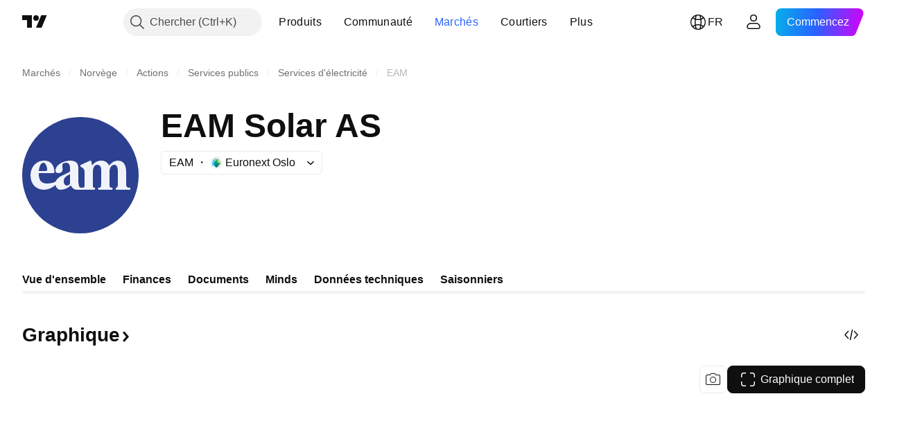

--- FILE ---
content_type: application/javascript; charset=utf-8
request_url: https://static.tradingview.com/static/bundles/fr.74401.5502f27087b07475c0c2.js
body_size: 14568
content:
(self.webpackChunktradingview=self.webpackChunktradingview||[]).push([[74401,87178,37117,8800,83477],{25450:e=>{e.exports={en:["Gamma"]}},148332:e=>{e.exports={en:["Delta"]}},21456:e=>{e.exports={en:["Rho"]}},37354:e=>{e.exports={en:["Theta"]}},260812:e=>{e.exports={en:["Vega"]}},797547:e=>{e.exports=["Actif"]},136330:e=>{e.exports=["Thème"]},183699:e=>{e.exports=["Prochain"]},586987:e=>{e.exports=["Mois"]},549127:e=>{e.exports=["Date de l'annonce"]},380003:e=>{e.exports=["Montant de la transaction"]},775195:e=>{e.exports=["Date de l'offre"]},26509:e=>{e.exports=["Prix de l'offre"]},529923:e=>{e.exports=["Actions proposées"]},490640:e=>{e.exports=["Plage de prix"]},280903:e=>{e.exports={en:["Buy"]}},147094:e=>{e.exports=["Neutre"]},71780:e=>{e.exports={en:["Sell"]}},948826:e=>{e.exports=["Strong Buy"]},652042:e=>{e.exports={en:["Strong sell"]}},783477:e=>{e.exports=Object.create(null),e.exports.Technicals_study=["Données techniques"],e.exports["*All Candlestick Patterns*_study"]=["*Tous les schémas en chandelier*"],e.exports["24-hour Volume_study"]=["Volume sur 24 heures"],e.exports["52 Week High/Low_study"]=["Plus haut/plus bas sur 52 semaines"],e.exports.ASI_study={en:["ASI"]},e.exports["Abandoned Baby - Bearish_study"]=["Bébé abandonné - Baissier"],e.exports["Abandoned Baby - Bullish_study"]=["Bébé abandonné - Haussier"],e.exports["Accelerator Oscillator_study"]=["Oscillateur Accélérateur"],e.exports["Accounts payable_study"]=["Comptes créanciers"],e.exports["Accounts receivable - trade, net_study"]=["Comptes débiteurs - clients, nets"],e.exports["Accounts receivables, gross_study"]=["Créances clients, brutes"],e.exports.Accruals_study=["Charges à payer"],e.exports["Accrued payroll_study"]=["Paiements accumulés"],e.exports["Accumulated depreciation, total_study"]=["Dépréciation cumulée, total"],e.exports["Accumulation/Distribution_study"]=["Accumulation/Répartition"],e.exports["Accumulative Swing Index_study"]=["Indice d'oscillation cumulative"],e.exports["Additional paid-in capital/Capital surplus_study"]=["Capital libéré additionnel/excédent de capital"],e.exports["Advance Decline Line_study"]=["Ligne Hausse Baisse"],e.exports["Advance Decline Ratio_study"]=["Ratio Hausse Baisse"],e.exports["Advance/Decline Ratio (Bars)_study"]=["Ratio Hausse/Baisse (barres)"],e.exports["Advance/Decline_study"]={en:["Advance/Decline"]},e.exports["After tax other income/expense_study"]=["Autres produits et charges après impôts"],e.exports["All Chart Patterns_study"]=["Toutes les figures graphiques"],e.exports["Altman Z-score_study"]={en:["Altman Z-score"]},e.exports["Amortization of deferred charges_study"]=["Amortissement des charges différées"],e.exports["Amortization of intangibles_study"]=["Amortissement des actifs immatériels"],e.exports.Amortization_study=["Amortissement"],e.exports["Anchored Volume Profile_study"]=["Profil de volume ancré"],e.exports["Arnaud Legoux Moving Average_study"]=["Moyenne mobile d'Arnaud Legoux"],e.exports.Aroon_study={en:["Aroon"]},e.exports["Asset turnover_study"]=["Rotation des actifs"],
e.exports["Auto Anchored Volume Profile_study"]=["Profil de volume ancré automatique"],e.exports["Auto Fib Extension_study"]=["Extension Auto Fib"],e.exports["Auto Fib Retracement_study"]=["Retracement Auto Fib"],e.exports["Auto Pitchfork_study"]={en:["Auto Pitchfork"]},e.exports["Auto Trendlines_study"]=["Lignes de tendance automatiques"],e.exports["Average Daily Range_study"]=["Plage journalière moyenne"],e.exports["Average Day Range_study"]=["Plage de jours moyenne"],e.exports["Average Directional Index_study"]=["Indice directionnel moyen"],e.exports["Average Price_study"]=["Prix moyen"],e.exports["Average True Range_study"]=["Moyenne de la vraie amplitude"],e.exports["Average basic shares outstanding_study"]=["Nombre moyen d'actions de base en circulation"],e.exports["Awesome Oscillator_study"]=["Oscillateur merveilleux"],e.exports.BBTrend_study={en:["BBTrend"]},e.exports["Bad debt / Doubtful accounts_study"]=["Créances irrécouvrables / comptes douteux"],e.exports["Balance of Power_study"]=["Équilibre des forces"],e.exports["BarUpDn Strategy_study"]=["Stratégie BarUpDn"],e.exports["Basic EPS_study"]=["Bénéfice par action de base"],e.exports["Basic earnings per share (Basic EPS)_study"]=["Résultat de base par action (BPA de base)"],e.exports["Bearish Flag Chart Pattern_study"]=["Schéma graphique à drapeau baissier"],e.exports["Bearish Pennant Chart Pattern_study"]=["Graphique en forme de fanion baissier"],e.exports["Beneish M-score_study"]={en:["Beneish M-score"]},e.exports["Bollinger BandWidth_study"]=["Largeur de la bande de Bollinger"],e.exports["Bollinger Bands %b_study"]=["Bandes de Bollinger %b"],e.exports["Bollinger Bands Strategy directed_study"]=["Stratégie des bandes de Bollinger dirigée"],e.exports["Bollinger Bands Strategy_study"]=["Stratégie des Bandes de Bollinger"],e.exports["Bollinger Bands_study"]=["Bandes de Bollinger"],e.exports["Bollinger Bars_study"]=["Barres de Bollinger"],e.exports["Book value per share_study"]=["Valeur comptable par action"],e.exports["Bull Bear Power_study"]=["Puissance Bull Bear"],e.exports["Bullish Flag Chart Pattern_study"]=["Graphique en drapeau haussier"],e.exports["Bullish Pennant Chart Pattern_study"]=["Schéma graphique à fanion haussier"],e.exports["Buyback yield %_study"]=["Rendement des rachats %"],e.exports["COGS to revenue ratio_study"]=["Ratio COGS/revenus"],e.exports.CRSI_study={en:["CRSI"]},e.exports["CapEx per share_study"]=["CapEx par action"],e.exports["Capital and operating lease obligations_study"]=["Engagements résultant de contrats de financement et de location-exploitation"],e.exports["Capital expenditures - fixed assets_study"]=["Dépenses d'investissement - immobilisations"],e.exports["Capital expenditures - other assets_study"]=["Dépenses en capital - autres actifs"],e.exports["Capital expenditures_study"]=["Dépenses d'investissement"],e.exports["Capitalized lease obligations_study"]=["Obligations de location capitalisées"],e.exports["Cash & equivalents_study"]=["Liquidités et équivalents"],
e.exports["Cash and short term investments_study"]=["Liquidités et investissements à court terme"],e.exports["Cash conversion cycle_study"]=["Cycle de conversion des liquidités"],e.exports["Cash from financing activities_study"]=["Cash lié aux activités de financement"],e.exports["Cash from investing activities_study"]=["Cash lié aux activités d'investissement"],e.exports["Cash from operating activities_study"]=["Cash lié aux activités d'exploitation"],e.exports["Cash per share_study"]=["Cash par action"],e.exports["Cash to debt ratio_study"]=["Ratio trésorerie/dette"],e.exports["Chaikin Money Flow_study"]=["Flux monétaire de Chaikin"],e.exports["Chaikin Oscillator_study"]=["Oscillateur de Chaikin"],e.exports["Chaikin Volatility_study"]=["Volatilité de Chaikin"],e.exports["Chande Kroll Stop_study"]=["Stop Chande Kroll"],e.exports["Chande Momentum Oscillator_study"]={en:["Chande Momentum Oscillator"]},e.exports["Change in accounts payable_study"]=["Variation des comptes créditeurs"],e.exports["Change in accounts receivable_study"]=["Variation des comptes débiteurs"],e.exports["Change in accrued expenses_study"]=["Variation des charges à payer"],e.exports["Change in inventories_study"]=["Variation des inventaires"],e.exports["Change in other assets/liabilities_study"]=["Variation des autres actifs/passifs"],e.exports["Change in taxes payable_study"]=["Variation des taxes à payer"],e.exports["Changes in working capital_study"]=["Évolution du fonds de roulement"],e.exports.ChannelBreakOutStrategy_study={en:["ChannelBreakOutStrategy"]},e.exports["Chop Zone_study"]={en:["Chop Zone"]},e.exports["Choppiness Index_study"]=["Indice de turbulence"],e.exports["Commodity Channel Index_study"]={en:["Commodity Channel Index"]},e.exports["Common dividends paid_study"]=["Dividendes ordinaires versés"],e.exports["Common equity, total_study"]=["Fonds propres ordinaires, total"],e.exports["Common stock par/Carrying value_study"]=["Valeur nominale/valeur comptable des actions ordinaires"],e.exports.Compare_study=["Comparer"],e.exports["Conditional Expressions_study"]=["Expressions Conditionnelles"],e.exports["Connors RSI_study"]=["RSI de Connors"],e.exports.ConnorsRSI_study={en:["ConnorsRSI"]},e.exports["Consecutive Up/Down Strategy_study"]=["Stratégie ascendante/descendante consécutive"],e.exports["Coppock Curve_study"]=["Courbe Coppock"],e.exports["Correlation - Log_study"]=["Corrélation - Log"],e.exports["Correlation Coefficient_study"]=["Coefficient de Corrélation"],e.exports["Cost of goods sold_study"]=["Coût des marchandises vendues"],e.exports["Cost of goods_study"]=["Coût des biens"],e.exports["Crypto Open Interest_study"]=["Intérêt ouvert sur les Crypto"],e.exports["Cumulative Volume Delta_study"]=["Delta de volume cumulatif"],e.exports["Cumulative Volume Index_study"]=["Index Volume Cumulé"],e.exports["Cup and Handle Chart Pattern_study"]=["Motif graphique tasse et poignée"],e.exports["Current portion of LT debt and capital leases_study"]=["Partie courante de la dette LT et des contrats de location-acquisition"],
e.exports["Current ratio_study"]=["Ratio actuel"],e.exports.DMI_study=["IMD"],e.exports["Dark Cloud Cover - Bearish_study"]=["Couverture nuageuse sombre - Baissier"],e.exports["Days inventory_study"]=["Jours en inventaire"],e.exports["Days payable_study"]=["Jours d'échéance"],e.exports["Days sales outstanding_study"]=["Jours d'encours des ventes"],e.exports["Debt to EBITDA ratio_study"]=["Ratio dette/ EBITDA"],e.exports["Debt to assets ratio_study"]=["Ratio dette/actif"],e.exports["Debt to equity ratio_study"]=["Ratio dette/fonds propres"],e.exports["Debt to revenue ratio_study"]=["Ratio dette/recettes"],e.exports["Deferred income, current_study"]=["Revenu différé, courant"],e.exports["Deferred income, non-current_study"]=["Produits différés, non courants"],e.exports["Deferred tax assets_study"]=["Actifs d'impôts différés"],e.exports["Deferred tax liabilities_study"]=["Passifs d'impôts différés"],e.exports["Deferred taxes (cash flow)_study"]=["Impôts différés (cash-flow)"],e.exports["Deprecation and amortization_study"]=["Dépréciation et amortissement"],e.exports["Depreciation & amortization (cash flow)_study"]=["Dépréciation et amortissement (cash flow)"],e.exports["Depreciation/depletion_study"]=["Amortissement/épuisement"],e.exports.Depreciation_study=["Dépréciation"],e.exports["Detrended Price Oscillator_study"]=["Oscillateur de prix dé-tendancé"],e.exports["Diluted EPS_study"]={en:["Diluted EPS"]},e.exports["Diluted earnings per share (Diluted EPS)_study"]=["Résultat dilué par action (BPA dilué)"],e.exports["Diluted net income available to common stockholders_study"]=["Résultat net dilué disponible pour les actionnaires ordinaires"],e.exports["Diluted shares outstanding_study"]=["Actions diluées en circulation"],e.exports["Dilution adjustment_study"]=["Ajustement de dilution"],e.exports["Directional Movement Index_study"]=["Indice de mouvement directionnel"],e.exports["Directional Movement_study"]={en:["Directional Movement"]},e.exports["Discontinued operations_study"]=["Opérations abandonnées"],e.exports["Divergence Indicator_study"]=["Indicateur de Divergence"],e.exports["Dividend payout ratio %_study"]=["Ratio de distribution des dividendes %"],e.exports["Dividend yield %_study"]=["Rendement du dividende %"],e.exports["Dividends payable_study"]=["Dividendes à payer"],e.exports["Dividends per share - common stock primary issue_study"]=["Dividendes par action - émission primaire d'actions ordinaires"],e.exports["Doji Star - Bearish_study"]=["Etoile Doji - Baissier"],e.exports["Doji Star - Bullish_study"]=["Etoile Doji - Haussier"],e.exports.Doji_study={en:["Doji"]},e.exports["Donchian Channels_study"]=["Canaux de Donchian"],e.exports["Double Bottom Chart Pattern_study"]=["Schéma graphique à double bas"],e.exports["Double EMA_study"]=["EMA Double"],e.exports["Double Top Chart Pattern_study"]=["Schéma graphique à double haut"],e.exports["Downside Tasuki Gap - Bearish_study"]=["Gap Tasuki descendant - Baissier"],e.exports["Dragonfly Doji - Bullish_study"]=["Dragonfly Doji - Haussier"],
e.exports["EBIT per share_study"]=["EBIT par action"],e.exports["EBITDA margin %_study"]=["Marge EBITDA %"],e.exports["EBITDA per share_study"]=["EBITDA par action"],e.exports.EBITDA_study={en:["EBITDA"]},e.exports.EBIT_study={en:["EBIT"]},e.exports["EMA Cross_study"]={en:["EMA Cross"]},e.exports["EPS basic one year growth_study"]=["Croissance de base du BPA sur un an"],e.exports["EPS diluted one year growth_study"]=["Croissance du BPA dilué sur un an"],e.exports["EPS estimates_study"]=["Estimations du BPA"],e.exports["Earnings yield_study"]=["Rendement des bénéfices"],e.exports["Ease Of Movement_study"]=["Facilité de mouvement"],e.exports["Ease of Movement_study"]=["Facilité de mouvement"],e.exports["Effective interest rate on debt %_study"]=["Taux d'intérêt effectif sur la dette"],e.exports["Elder Force Index_study"]=["Indice de Force Elder"],e.exports["Elder's Force Index_study"]=["Index de Force d'Elder"],e.exports["Elders Force Index_study"]=["Indice de force d'Elder"],e.exports["Elliott Wave Chart Pattern_study"]=["Schéma graphique des vagues d'Elliott"],e.exports["Engulfing - Bearish_study"]=["Enlacement - Baissier"],e.exports["Engulfing - Bullish_study"]=["Enlacement - Haussier"],e.exports["Enterprise value to EBIT ratio_study"]=["Ratio valeur d'entreprise/ EBIT"],e.exports["Enterprise value to EBITDA ratio_study"]=["Ratio valeur d'entreprise/ EBITDA"],e.exports["Enterprise value to revenue ratio_study"]=["Ratio valeur d'entreprise/revenus"],e.exports["Enterprise value_study"]=["Valeur d'entreprise"],e.exports.Envelope_study=["Enveloppe"],e.exports.Envelopes_study=["Enveloppes"],e.exports["Equity in earnings_study"]=["Participation aux bénéfices"],e.exports["Equity to assets ratio_study"]=["Ratio capitaux propres/actifs"],e.exports["Evening Doji Star - Bearish_study"]=["Etoile Doji du soir - Baissier"],e.exports["Evening Star - Bearish_study"]=["Etoile du soir - Baissier"],e.exports["Falling Three Methods - Bearish_study"]=["Méthode des trois chutes - Baissier"],e.exports["Falling Wedge Chart Pattern_study"]=["Schéma graphique à biseau descendant"],e.exports["Falling Window - Bearish_study"]=["Fenêtre descendante - Baissier"],e.exports["Financing activities – other sources_study"]=["Activités de financement - autres sources"],e.exports["Financing activities – other uses_study"]=["Activités de financement - autres usages"],e.exports["Fisher Transform_study"]={en:["Fisher Transform"]},e.exports["Fixed Range Volume Profile_study"]=["Profil de volume à gamme fixe"],e.exports["Fixed Range_study"]=["Gamme fixe"],e.exports["Float shares outstanding_study"]=["Actions flottantes en circulation"],e.exports["Free cash flow margin %_study"]=["Marge de cash-flow libre %"],e.exports["Free cash flow per share_study"]=["Free cash flow par action"],e.exports["Free cash flow_study"]=["Free Cash Flow"],e.exports["Free float_study"]=["Flottant libre"],e.exports["Fulmer H factor_study"]=["Facteur Fulmer H"],e.exports["Funding Rate_study"]=["Taux de financement"],
e.exports["Funds from operations_study"]=["Fonds provenant des opérations"],e.exports.Gaps_study={en:["Gaps"]},e.exports["Goodwill to assets ratio_study"]=["Ratio goodwill/actif"],e.exports["Goodwill, net_study"]={en:["Goodwill, net"]},e.exports["Graham's number_study"]=["Nombre de Graham"],e.exports["Gravestone Doji - Bearish_study"]=["Doji en pierre tombale - Baissier"],e.exports["Greedy Strategy_study"]={en:["Greedy Strategy"]},e.exports["Gross margin %_study"]=["Marge brute %"],e.exports["Gross profit to assets ratio_study"]=["Ratio marge brute/actif"],e.exports["Gross profit_study"]=["Profit brut"],e.exports["Gross property/plant/equipment_study"]=["Immobilier/usine/équipement brut"],e.exports["Guppy Multiple Moving Average_study"]=["Moyenne mobile multiple de Guppy"],e.exports["Hammer - Bullish_study"]=["Marteau - Haussier"],e.exports["Hanging Man - Bearish_study"]=["Homme suspendu - Baissier"],e.exports["Harami - Bearish_study"]=["Harami - Baissier"],e.exports["Harami - Bullish_study"]=["Harami - Haussier"],e.exports["Harami Cross - Bearish_study"]=["Croix Harami - Baissière"],e.exports["Harami Cross - Bullish_study"]=["Croix Harami - Haussière"],e.exports["Head and Shoulders Chart Pattern_study"]=["Modèle graphique tête et épaules"],e.exports["Historical Volatility_study"]=["Volatilité Historique"],e.exports["Hull Moving Average_study"]=["Moyenne Mobile de Hull"],e.exports["Ichimoku Cloud_study"]=["Nuage Ichimoku"],e.exports.Ichimoku_study={en:["Ichimoku"]},e.exports.Impairments_study=["Dépréciations d'actifs"],e.exports["InSide Bar Strategy_study"]=["Stratégie InSide Bar"],e.exports["Income Tax Credits_study"]=["Crédits d'impôt sur le revenu"],e.exports["Income Tax, current - foreign_study"]=["Impôt sur le revenu, courant - étranger"],e.exports["Income tax payable_study"]=["Impôt sur le revenu à payer"],e.exports["Income tax, current - domestic_study"]=["Impôt sur le revenu, courant - national"],e.exports["Income tax, current_study"]=["Impôt sur le revenu, courant"],e.exports["Income tax, deferred - domestic_study"]=["Impôt sur le revenu, différé - national"],e.exports["Income tax, deferred - foreign_study"]=["Impôt sur le revenu, différé - étranger"],e.exports["Income tax, deferred_study"]=["Impôt sur le revenu, différé"],e.exports["Interest capitalized_study"]=["Intérêt capitalisé"],e.exports["Interest coverage_study"]=["Couverture d'intérêt"],e.exports["Interest expense on debt_study"]=["Charges d'intérêts sur la dette"],e.exports["Interest expense, net of interest capitalized_study"]=["Charges d'intérêts, après déduction des intérêts capitalisés"],e.exports["Inventories - finished goods_study"]=["Inventaires - produits finis"],e.exports["Inventories - progress payments & other_study"]=["Inventaires - paiements échelonnés et autres"],e.exports["Inventories - raw materials_study"]=["Inventaires - matières premières"],e.exports["Inventories - work in progress_study"]=["Inventaires - travaux en cours"],e.exports["Inventory to revenue ratio_study"]=["Ratio inventaire/recettes"],
e.exports["Inventory turnover_study"]=["Rotation des stocks"],e.exports["Inverted Cup and Handle Chart Pattern_study"]=["Modèle graphique coupe et poignée inversées"],e.exports["Inverted Hammer - Bullish_study"]=["Marteau inversé - Haussier"],e.exports["Inverted Head and Shoulders Chart Pattern_study"]=["Modèle graphique tête et épaules inversées"],e.exports["Investing activities – other sources_study"]=["Activités d'investissement - autres sources"],e.exports["Investing activities – other uses_study"]=["Activités d'investissement - autres utilisations"],e.exports["Investments in unconsolidated subsidiaries_study"]=["Investissements dans des filiales non consolidées"],e.exports["Issuance of long term debt_study"]=["Émission de la dette à long terme"],e.exports["Issuance/retirement of debt, net_study"]=["Émission/retrait de la dette, nette"],e.exports["Issuance/retirement of long term debt_study"]=["Émission/retrait de la dette à long terme"],e.exports["Issuance/retirement of other debt_study"]=["Émission/retrait d'autres dettes"],e.exports["Issuance/retirement of short term debt_study"]=["Émission/retrait de la dette à court terme"],e.exports["Issuance/retirement of stock, net_study"]=["Émission/retraite d'actions, nette"],e.exports["KZ index_study"]=["Indice KZ"],e.exports["Keltner Channel Strategy_study"]=["Stratégie du canal de Keltner"],e.exports["Keltner Channels Strategy_study"]=["Stratégie des Canaux de Keltner"],e.exports["Keltner Channels_study"]=["Canaux de Keltner"],e.exports["Key stats_study"]=["Statistiques clés"],e.exports["Kicking - Bearish_study"]=["Coup de pied - Baissier"],e.exports["Kicking - Bullish_study"]=["Coup de pied - Haussier"],e.exports["Klinger Oscillator_study"]={en:["Klinger Oscillator"]},e.exports["Know Sure Thing_study"]={en:["Know Sure Thing"]},e.exports["Least Squares Moving Average_study"]=["Moyenne Mobile Least Squares"],e.exports["Legal claim expense_study"]=["Frais de contentieux"],e.exports["Linear Regression Channel_study"]=["Chaîne de regression Linéaire"],e.exports["Linear Regression Curve_study"]=["Courbe de régression linéaire"],e.exports["Linear Regression Slope_study"]=["Pente de régression linéaire"],e.exports["Linear Regression_study"]=["Régression linéaire"],e.exports.Liquidations_study={en:["Liquidations"]},e.exports["Liquidity ratios_study"]=["Ratios de liquidités"],e.exports["Long Lower Shadow - Bullish_study"]=["Longue ombre inférieure - Haussier"],e.exports["Long Short Accounts %_study"]=["Comptes longs/courts %"],e.exports["Long Upper Shadow - Bearish_study"]=["Longue ombre supérieure - Baissier"],e.exports["Long term debt excl. lease liabilities_study"]=["Dettes à long terme, hors loyers"],e.exports["Long term debt to total assets ratio_study"]=["Ratio de la dette à long terme sur l'actif total"],e.exports["Long term debt to total equity ratio_study"]=["Ratio dette à long terme/fonds propres totaux"],e.exports["Long term debt_study"]=["Dette à long terme"],e.exports["Long term investments_study"]=["Investissements à long terme"],
e.exports["Long/Short Ratio Accounts_study"]=["Comptes à ratio long/court"],e.exports["MA Cross_study"]=["Croisement MA"],e.exports["MA with EMA Cross_study"]=["MA avec EMA Cross"],e.exports["MA/EMA Cross_study"]={en:["MA/EMA Cross"]},e.exports["MACD Strategy_study"]=["Stratégie MACD"],e.exports.MACD_study={en:["MACD"]},e.exports["Majority Rule_study"]=["Règle de la majorité"],e.exports["Market capitalization_study"]=["Capitalisation boursière"],e.exports["Marubozu Black - Bearish_study"]=["Marubozu Noir - Baissier"],e.exports["Marubozu White - Bullish_study"]=["Marubozu Blanc - Haussier"],e.exports["Mass Index_study"]=["Index de masse"],e.exports["McGinley Dynamic_study"]={en:["McGinley Dynamic"]},e.exports["Median Price_study"]=["Prix médian"],e.exports.Median_study=["Médiane"],e.exports["Minority interest_study"]=["Participation minoritaire"],e.exports["Miscellaneous non-operating expense_study"]=["Charges diverses hors exploitation"],e.exports["Momentum Strategy_study"]={en:["Momentum Strategy"]},e.exports.Momentum_study={en:["Momentum"]},e.exports["Money Flow Index_study"]=["Indice Money Flow"],e.exports["Money Flow_study"]=["Flux d'argent"],e.exports["Moon Phases_study"]=["Phases de la lune"],e.exports["Morning Doji Star - Bullish_study"]=["Étoile Doji du matin - Haussier"],e.exports["Morning Star - Bullish_study"]=["Étoile du matin - Haussier"],e.exports["Moving Average Adaptive_study"]=["Moyenne mobile Adaptative"],e.exports["Moving Average Channel_study"]=["Canal de moyenne mobile"],e.exports["Moving Average Convergence Divergence_study"]=["Convergence Divergence Moyenne Mobile"],e.exports["Moving Average Convergence/Divergence_study"]=["Convergence/ Divergence Moyenne Mobile"],e.exports["Moving Average Double_study"]=["Moyenne mobile Double"],e.exports["Moving Average Exponential_study"]=["Moyenne Mobile Exponentielle"],e.exports["Moving Average Hamming_study"]=["Moyenne mobile Hamming"],e.exports["Moving Average Modified_study"]=["Moyenne mobile Modifiée"],e.exports["Moving Average Multiple_study"]=["Moyenne mobile Multiple"],e.exports["Moving Average Ribbon_study"]=["Ruban de la moyenne mobile"],e.exports["Moving Average Simple_study"]=["Moyenne mobile simple"],e.exports["Moving Average Triple_study"]=["Moyenne mobile Triple"],e.exports["Moving Average Weighted_study"]=["Moyenne mobile pondérée"],e.exports["Moving Average_study"]=["Moyenne mobile"],e.exports["MovingAvg Cross_study"]=["Croisement MovingAvg"],e.exports["MovingAvg2Line Cross_study"]=["Croisement MovingAvg2Line"],e.exports["Multi-Time Period Charts_study"]=["Graphiques de périodes de temps multiples"],e.exports["Net Volume_study"]=["Volume net"],e.exports["Net current asset value per share_study"]=["Valeur de l'actif net courant par action"],e.exports["Net debt_study"]=["Dette nette"],e.exports["Net income (cash flow)_study"]=["Revenu net (cash flow)"],e.exports["Net income before discontinued operations_study"]=["Résultat net avant activités abandonnées"],e.exports["Net income per employee_study"]=["Revenu net par employé"],
e.exports["Net income_study"]=["Revenu net"],e.exports["Net intangible assets_study"]=["Immobilisations incorporelles nettes"],e.exports["Net margin %_study"]=["Marge nette %"],e.exports["Net property/plant/equipment_study"]=["Immeubles/usines/équipements nets"],e.exports["Non-cash items_study"]=["Éléments hors trésorerie"],e.exports["Non-controlling/minority interest_study"]=["Intérêt minoritaire/non-contrôlant"],e.exports["Non-operating income, excl. interest expenses_study"]=["Produits hors exploitation, hors charges d'intérêt"],e.exports["Non-operating income, total_study"]=["Revenu hors exploitation, total"],e.exports["Non-operating interest income_study"]=["Revenus d'intérêts hors exploitation"],e.exports["Note receivable - long term_study"]=["Note à recevoir - long terme"],e.exports["Notes payable_study"]=["Effets à payer"],e.exports["Number of employees_study"]=["Nombre d'employés"],e.exports["Number of shareholders_study"]=["Nombre d'actionnaires"],e.exports["On Balance Volume_study"]=["Volume d'équilibre"],e.exports["On Neck - Bearish_study"]=["Sur le cou - Baissier"],e.exports["Open Interest_study"]=["Intérêt ouvert"],e.exports["Operating cash flow per share_study"]=["Cash-flow opérationnel par action"],e.exports["Operating earnings yield %_study"]=["Rendement du bénéfice d'exploitation %"],e.exports["Operating expenses (excl. COGS)_study"]=["Dépenses d'exploitation (hors COGS)"],e.exports["Operating income_study"]=["Bénéfice d'exploitation"],e.exports["Operating lease liabilities_study"]=["Dettes de location opérationnelle"],e.exports["Operating margin %_study"]=["Marge opérationnelle %"],e.exports["Other COGS_study"]=["Autres COGS"],e.exports["Other common equity_study"]=["Autres fonds propres ordinaires"],e.exports["Other cost of goods sold_study"]=["Autres coûts des marchandises vendues"],e.exports["Other current assets, total_study"]=["Autres actifs courants, total"],e.exports["Other current liabilities_study"]=["Autres dettes à court terme"],e.exports["Other exceptional charges_study"]=["Autres charges exceptionnelles"],e.exports["Other financing cash flow items, total_study"]=["Autres éléments financiers du cash flow, total"],e.exports["Other intangibles, net_study"]=["Autres actifs incorporels, net"],e.exports["Other investing cash flow items, total_study"]=["Autres éléments d'investissement du cash flow, total"],e.exports["Other investments_study"]=["Autres investissements"],e.exports["Other liabilities, total_study"]=["Autres dettes, total"],e.exports["Other long term assets, total_study"]=["Autres actifs à long terme, total"],e.exports["Other non-current liabilities, total_study"]=["Autres passifs non courants, total"],e.exports["Other operating expenses, total_study"]=["Autres dépenses de fonctionnement, total"],e.exports["Other receivables_study"]=["Autres créances"],e.exports["Other short term debt_study"]=["Autres dettes à court terme"],e.exports["OutSide Bar Strategy_study"]=["Stratégie OutSide Bar"],e.exports.Overlay_study=["Superposition"],e.exports["PEG ratio_study"]=["Ratio PEG"],
e.exports["Paid in capital_study"]=["Capital payé"],e.exports["Parabolic SAR Strategy_study"]=["Stratégie SAR parabolique"],e.exports["Parabolic SAR_study"]=["Parabolique SAR"],e.exports["Per share metrics_study"]=["Métriques par action"],e.exports.Performance_study={en:["Performance"]},e.exports["Periodic Volume Profile_study"]=["Profil de volume périodique"],e.exports["Piercing - Bullish_study"]=["Piercing - Haussier"],e.exports["Piotroski F-score_study"]=["Score-F Piotroski"],e.exports["Pivot Extension Strategy_study"]=["Stratégie Extension Pivot"],e.exports["Pivot Points High Low_study"]=["Points Pivots Haut Bas"],e.exports["Pivot Points Standard_study"]=["Points Pivots Standard"],e.exports["Pivot Reversal Strategy_study"]=["Stratégie Pivot Reversal"],e.exports["Preferred dividends paid_study"]=["Dividendes préférentiels versés"],e.exports["Preferred dividends_study"]=["Dividendes préférentiels"],e.exports["Preferred stock, carrying value_study"]=["Actions préférentielles, valeur comptable"],e.exports["Prepaid expenses_study"]=["Dépenses prépayées"],e.exports["Pretax equity in earnings_study"]=["Participation aux bénéfices avant impôts"],e.exports["Pretax income_study"]=["Revenu avant impôts"],e.exports["Price Channel Strategy_study"]=["Stratégie canal de prix"],e.exports["Price Channel_study"]=["Canal de prix"],e.exports["Price Oscillator_study"]={en:["Price Oscillator"]},e.exports["Price Target_study"]=["Prix cible"],e.exports["Price Volume Trend_study"]=["Tendance volume-prix"],e.exports["Price earnings ratio forward_study"]=["Ratio prix/bénéfices à terme"],e.exports["Price sales ratio forward_study"]=["Rapport prix-vente à terme"],e.exports["Price to book ratio_study"]=["Ratio cours/valeur comptable"],e.exports["Price to cash flow ratio_study"]=["Ratio prix/flux de trésorerie"],e.exports["Price to earnings ratio_study"]=["Ratio cours/bénéfice"],e.exports["Price to free cash flow ratio_study"]=["Ratio cours/flux de trésorerie disponibles"],e.exports["Price to sales ratio_study"]=["Rapport prix/ventes"],e.exports["Price to tangible book ratio_study"]=["Ratio cours/valeur comptable tangible"],e.exports["Profitability ratios_study"]=["Ratios de rentabilité"],e.exports["Provision for risks & charge_study"]=["Provision pour risques et charges"],e.exports["Purchase of investments_study"]=["Achat d'investissements"],e.exports["Purchase/acquisition of business_study"]=["Achat/acquisition d'une entreprise"],e.exports["Purchase/sale of business, net_study"]=["Achat/vente d'entreprise, net"],e.exports["Purchase/sale of investments, net_study"]=["Achat/vente de placements, net"],e.exports["Quality ratio_study"]=["Ratio de qualité"],e.exports["Quick ratio_study"]={en:["Quick ratio"]},e.exports["RCI Ribbon_study"]=["Ruban RCI"],e.exports["RSI Divergence Indicator_study"]=["Indicateur de Divergence RSI"],e.exports["RSI Strategy_study"]=["Stratégie RSI"],e.exports["Rank Correlation Index_study"]=["Indice de corrélation de rang"],e.exports["Rate Of Change_study"]=["Taux de changement"],
e.exports["Rectangle Chart Pattern_study"]=["Schéma graphique rectangle"],e.exports["Reduction of long term debt_study"]=["Réduction de la dette à long terme"],e.exports["Relative Strength Index_study"]=["Indice de force relative"],e.exports["Relative Vigor Index_study"]=["Indice de vigueur relative"],e.exports["Relative Volatility Index_study"]=["Indice de volatilité relative"],e.exports["Relative Volume at Time_study"]=["Volume relatif à heure donnée"],e.exports["Repurchase of common & preferred stock_study"]=["Rachat d'actions ordinaires et privilégiées"],e.exports["Research & development to revenue ratio_study"]=["Rapport entre la recherche et le développement et les recettes"],e.exports["Research & development_study"]=["Recherche & Développement"],e.exports["Restructuring charge_study"]=["Charges de restructuration"],e.exports["Retained earnings_study"]=["Bénéfices non distribués"],e.exports["Return on assets %_study"]=["Rendement des actifs %"],e.exports["Return on equity %_study"]=["Rendement des capitaux propres %"],e.exports["Return on equity adjusted to book value %_study"]=["Rendement des fonds propres ajustés à la valeur comptable %"],e.exports["Return on invested capital %_study"]=["Rendement du capital investi %"],e.exports["Return on tangible assets %_study"]=["Rendement des actifs corporels %"],e.exports["Return on tangible equity %_study"]=["Rendement des fonds propres tangibles %"],e.exports["Revenue estimates_study"]=["Estimation des recettes"],e.exports["Revenue one year growth_study"]=["Croissance du chiffre d'affaires sur un an"],e.exports["Revenue per employee_study"]=["Revenu par employé"],e.exports["Revenue per share_study"]=["Revenu par action"],e.exports["Rising Three Methods - Bullish_study"]=["Méthodes des trois hausses - Haussier"],e.exports["Rising Wedge Chart Pattern_study"]=["Schéma graphique à biseau ascendant"],e.exports["Rising Window - Bullish_study"]=["Fenêtre ascendante - Haussier"],e.exports["Rob Booker - ADX Breakout_study"]={en:["Rob Booker - ADX Breakout"]},e.exports["Rob Booker - Intraday Pivot Points_study"]=["Rob Booker - Points Pivots intraday"],e.exports["Rob Booker - Knoxville Divergence_study"]=["Rob Booker - Divergence de Knoxville"],e.exports["Rob Booker - Missed Pivot Points_study"]=["Rob Booker - Points Pivots Manqués"],e.exports["Rob Booker - Reversal_study"]=["Rob Booker - Inversion"],e.exports["Rob Booker - Ziv Ghost Pivots_study"]=["Rob Booker - Pivots Ziv Ghost"],e.exports["SMI Ergodic Indicator/Oscillator_study"]=["SMI Ergodic Indicateur/Oscillateur"],e.exports["SMI Ergodic Indicator_study"]=["Indicateur SMI Ergodic"],e.exports["SMI Ergodic Oscillator_study"]=["Oscillateur SMI Ergodic"],e.exports["Sale of common & preferred stock_study"]=["Vente d'actions ordinaires et privilégiées"],e.exports["Sale of fixed assets & businesses_study"]=["Vente d'actifs immobilisés et d'entreprises"],e.exports["Sale/maturity of investments_study"]=["Vente/maturité des investissements"],e.exports.Seasonality_study=["Saisonnalité"],
e.exports["Selling/general/admin expenses, other_study"]=["Frais de vente/généraux/d'administration, autres"],e.exports["Selling/general/admin expenses, total_study"]=["Frais de vente, frais généraux et frais d'administration, total"],e.exports["Session Time Price Opportunity_study"]=["Opportunité de session Time Price"],e.exports["Session Volume HD_study"]=["Volume de la session HD"],e.exports["Session Volume Profile HD_study"]=["Profil de volume des sessions HD"],e.exports["Session Volume Profile_study"]=["Profil de volume des sessions"],e.exports["Session Volume_study"]=["Volume de la session"],e.exports["Shareholders' equity_study"]=["Capitaux propres des actionnaires"],e.exports["Shares buyback ratio %_study"]=["Ratio de rachat d'actions %"],e.exports["Shooting Star - Bearish_study"]=["Étoile filante - Baissier"],e.exports["Short term debt excl. current portion of LT debt_study"]=["Dette à court terme excluant la partie à court terme de la dette à long terme"],e.exports["Short term debt_study"]=["Dette à court terme"],e.exports["Short term investments_study"]=["Investissements à court terme"],e.exports["Sloan ratio %_study"]=["Ratio de Sloan %"],e.exports["Smoothed Moving Average_study"]=["Moyenne mobile lissée"],e.exports["Solvency ratios_study"]=["Ratios de solvabilité"],e.exports["Spinning Top Black_study"]={en:["Spinning Top Black"]},e.exports["Spinning Top White_study"]={en:["Spinning Top White"]},e.exports["Springate score_study"]={en:["Springate score"]},e.exports["Standard Deviation_study"]=["Déviation Standard"],e.exports["Standard Error Bands_study"]=["Bandes d'erreur standard"],e.exports["Standard Error_study"]=["Erreur Standard"],e.exports.Stoch_study={en:["Stoch"]},e.exports["Stochastic Momentum Index_study"]=["Indice de Dynamique Stochastique"],e.exports["Stochastic RSI_study"]=["Stochastique RSI"],e.exports["Stochastic Slow Strategy_study"]=["Stratégie lente stochastique"],e.exports.Stochastic_study=["Stochastique"],e.exports.SuperTrend_study={en:["SuperTrend"]},e.exports["Supertrend Strategy_study"]=["Stratégie Super tendance"],e.exports.Supertrend_study=["Supertendance"],e.exports["Sustainable growth rate_study"]=["Taux de croissance durable"],e.exports.TRIX_study={en:["TRIX"]},e.exports["Tangible book value per share_study"]=["Valeur comptable tangible par action"],e.exports["Tangible common equity ratio_study"]=["Ratio de fonds propres tangibles"],e.exports.Taxes_study={en:["Taxes"]},e.exports["Technical Ratings Strategy_study"]=["Stratégie de notation technique"],e.exports["Technical Ratings_study"]=["Notations Techniques"],e.exports["Three Black Crows - Bearish_study"]=["Trois corbeaux noirs - Baissier"],e.exports["Three White Soldiers - Bullish_study"]=["Trois Soldats Blancs - Haussier"],e.exports["Time Price Opportunity_study"]=["Opportunité Time Price"],e.exports["Time Weighted Average Price_study"]=["Prix moyen pondéré dans le temps"],e.exports["Tobin's Q (approximate)_study"]=["Tobin's Q (approximatif)"],e.exports["Total assets_study"]=["Total des actifs"],
e.exports["Total cash dividends paid_study"]=["Total des dividendes versés en espèces"],e.exports["Total common shares outstanding_study"]=["Total des actions ordinaires en circulation"],e.exports["Total current assets_study"]=["Total des actifs courants"],e.exports["Total current liabilities_study"]=["Total passif actuel"],e.exports["Total debt per share_study"]=["Dette totale par action"],e.exports["Total debt_study"]=["Dette totale"],e.exports["Total equity_study"]=["Total des avoirs"],e.exports["Total inventory_study"]=["Inventaire total"],e.exports["Total liabilities & shareholders' equities_study"]=["Total du passif et des capitaux propres"],e.exports["Total liabilities_study"]=["Total des passifs"],e.exports["Total non-current assets_study"]=["Total des actifs immobilisés"],e.exports["Total non-current liabilities_study"]=["Total des passifs immobilisés"],e.exports["Total operating expenses_study"]=["Total des dépenses d'exploitation"],e.exports["Total receivables, net_study"]=["Total des créances, nettes"],e.exports["Total revenue_study"]=["Revenu total"],e.exports["Trading Sessions_study"]=["Sessions de Trading"],e.exports["Treasury stock - common_study"]=["Actions de trésorerie - ordinaires"],e.exports["Trend Strength Index_study"]=["Indice de force de tendance"],e.exports["Tri-Star - Bearish_study"]=["Tri-Star - Baissier"],e.exports["Tri-Star - Bullish_study"]=["Tri-Star - Haussier"],e.exports["Triangle Chart Pattern_study"]=["Schéma graphique en triangle"],e.exports["Triple Bottom Chart Pattern_study"]=["Schéma graphique à triple bas"],e.exports["Triple EMA_study"]=["EMA Triple"],e.exports["Triple Top Chart Pattern_study"]=["Schéma graphique à triple haut"],e.exports["True Strength Index_study"]=["Indice de force réelle"],e.exports["True Strength Indicator_study"]=["Indicateur True Strength"],e.exports["Tweezer Bottom - Bullish_study"]=["Fond en dents de scie - haussier"],e.exports["Tweezer Top - Bearish_study"]=["Tweezer Top - Baissier"],e.exports["Typical Price_study"]=["Prix typique"],e.exports["Ultimate Oscillator_study"]=["Oscillateur Ultimate"],e.exports["Unrealized gain/loss_study"]=["Gain/perte non réalisé(e)"],e.exports["Unusual income/expense_study"]=["Produits et charges exceptionnels"],e.exports["Up/Down Volume_study"]=["Volume Haut/Bas"],e.exports["Upside Tasuki Gap - Bullish_study"]=["Gap Tasuki ascendant - Haussier"],e.exports["VWAP Auto Anchored_study"]=["VWAP Auto Ancré"],e.exports.VWAP_study={en:["VWAP"]},e.exports.VWMA_study={en:["VWMA"]},e.exports["Valuation ratios_study"]=["Ratios de valorisation"],e.exports["Visible Average Price_study"]=["Prix Moyen Visible"],e.exports["Visible Range Volume Profile_study"]=["Profil de volume de la gamme visible"],e.exports["Visible Range_study"]=["Gamme visible"],e.exports.Vol_study={en:["Vol"]},e.exports["Volatility Close-to-Close_study"]=["Volatilité fermeture à fermeture"],e.exports["Volatility Index_study"]=["Indice de volatilité"],e.exports["Volatility O-H-L-C_study"]=["Volatilité O-H-L-C"],
e.exports["Volatility Stop_study"]=["Stop selon volatilité"],e.exports["Volatility Zero Trend Close-to-Close_study"]=["Volatilité zéro tendance fermeture à fermeture"],e.exports["Volty Expan Close Strategy_study"]=["Stratégie Volty Expan Close"],e.exports["Volume Delta_study"]=["Delta de volume"],e.exports["Volume Oscillator_study"]=["Oscillateur de volume"],e.exports["Volume Weighted Average Price_study"]=["Prix moyen pondéré par le volume"],e.exports["Volume Weighted Moving Average_study"]=["Moyenne mobile pondérée par le volume"],e.exports.Volume_study={en:["Volume"]},e.exports["Vortex Indicator_study"]=["Indicateur Vortex"],e.exports["Williams %R_study"]={en:["Williams %R"]},e.exports["Williams Alligator_study"]=["Alligator Williams"],e.exports["Williams Fractal_study"]=["Fractale de Williams"],e.exports["Williams Fractals_study"]=["Fractales de Williams"],e.exports["Williams Percent Range_study"]=["Plage de pourcentage de Williams"],e.exports["Woodies CCI_study"]=["CCI de Woodies"],e.exports["Working capital per share_study"]=["Fonds de roulement par action"],e.exports["Zig Zag_study"]={en:["Zig Zag"]},e.exports["Zmijewski score_study"]=["Score de Zmijewski"]},280602:e=>{e.exports=["Coton"]},332961:e=>{e.exports={en:["Coupon"]}},926156:e=>{e.exports=["Fréquence des coupons"]},48901:e=>{e.exports=["Cacao"]},427190:e=>{e.exports=["Café"]},866649:e=>{e.exports=["Matières premières"]},162660:e=>{e.exports=["Services Commerciaux"]},210311:e=>{e.exports=["Services de communication"]},210593:e=>{e.exports={en:["Communications"]}},76577:e=>{e.exports=["Biens de consommation durables"]},545853:e=>{e.exports=["Produits de consommation non durables"]},752020:e=>{e.exports=["Services au consommateur"]},289257:e=>{e.exports=["Produits de consommation discrétionnaires"]},103415:e=>{e.exports=["Produits de consommation courante"]},458644:e=>{e.exports=["Contrat"]},372701:e=>{e.exports=["Points clés du contrat"]},461256:e=>{e.exports=["Taille du contrat"]},261810:e=>{e.exports=["Option de conversion"]},533830:e=>{e.exports=["Cuivre"]},402723:e=>{e.exports=["Copier {title}"]},646246:e=>{e.exports=["Maïs"]},515254:e=>{e.exports={en:["Corporate"]}},654420:e=>{e.exports=["Dollar Canadien"]},861512:e=>{e.exports=["Crédits carbone"]},587145:e=>{e.exports=["cash"]},94820:e=>{e.exports={en:["Cash flow"]}},288706:e=>{e.exports=["Actifs circulants"]},208800:e=>{e.exports=["Cliquez ici pour en savoir plus"]},11080:e=>{e.exports=["Pétrole brut"]},936579:e=>{e.exports=["Swaps de défaut de crédit"]},381849:e=>{e.exports=["Devise"]},535770:e=>{e.exports=["Actuel"]},828072:e=>{e.exports=["Américain"]},984847:e=>{e.exports=["Annuel/le"]},254786:e=>{e.exports=["Actuel"]},14834:e=>{e.exports=["Après la fermeture du marché"]},531758:e=>{e.exports=["Agence"]},493795:e=>{e.exports={en:["Alternatives"]}},89864:e=>{e.exports={en:["Aluminium"]}},584266:e=>{e.exports=["Classe d'actifs"]},986507:e=>{e.exports=["Allocation d'actifs"]},808953:e=>{e.exports=["Dollar Australien"]},22261:e=>{e.exports=["Obligations, Cash et Autres"]},903010:e=>{
e.exports=["Bilan"]},500002:e=>{e.exports=["Banques"]},519391:e=>{e.exports=["EPS basique (TTM)"]},264530:e=>{e.exports={en:["Beta (1Y)"]}},552274:e=>{e.exports=["Avant l'ouverture du marché"]},519840:e=>{e.exports=["Biotechnologie"]},766605:e=>{e.exports=["Crédit global"]},83263:e=>{e.exports=["Marché large"]},680362:e=>{e.exports=["Marché général hors agriculture"]},660345:e=>{e.exports=["Acheteurs"]},973814:e=>{e.exports=["Achats"]},929143:e=>{e.exports=["Volume d'achats"]},219289:e=>{e.exports=["Gouvernement"]},669536:e=>{e.exports=["Or"]},644071:e=>{e.exports=["Gazole"]},180212:e=>{e.exports=["Essence"]},656334:e=>{e.exports={en:["Global macro"]}},4764:e=>{e.exports=["Graines"]},722677:e=>{e.exports={en:["Date"]}},376700:e=>{e.exports=["En développement"]},505839:e=>{e.exports=["Rendement du dividende (indiqué)"]},137260:e=>{e.exports=["Dividendes"]},462828:e=>{e.exports=["Décote/prime par rapport à la valeur nette d'inventaire"]},631973:e=>{e.exports=["Services de Distribution"]},122504:e=>{e.exports=["Type de durée"]},151105:e=>{e.exports=["Employés (année fiscale)"]},538580:e=>{e.exports=["Énergie"]},510492:e=>{e.exports=["Minéraux énergétiques"]},541670:e=>{e.exports=["Énergie, électricité"]},844543:e=>{e.exports=["Bénéfices"]},196122:e=>{e.exports=["Rapport sur les gains en direct"]},125491:e=>{e.exports=["Services d'électricité"]},108066:e=>{e.exports=["Composants et équipement électriques"]},868486:e=>{e.exports=["Technologie électronique"]},980767:e=>{e.exports=["Estimation"]},773067:e=>{e.exports=["Européen"]},984306:e=>{e.exports=["Marché étendu"]},927265:e=>{e.exports=["Ratio des dépenses"]},988191:e=>{e.exports=["Date d'expiration"]},972099:e=>{e.exports=["Type d'exposition"]},852789:e=>{e.exports=["Explorateurs"]},838136:e=>{e.exports={en:["Focus"]}},72137:e=>{e.exports=["Chaussures"]},920138:e=>{e.exports=["Prévision"]},86362:e=>{e.exports=["Valeur nominale"]},531616:e=>{e.exports=["Revenu fixe"]},354140:e=>{e.exports={en:["Finance"]}},636787:e=>{e.exports=["Financement"]},856135:e=>{e.exports=["Finances"]},138434:e=>{e.exports=["A partir de {date}"]},303598:e=>{e.exports=["Premier mois"]},515933:e=>{e.exports=["Valorisation après dilution (FDV)"]},970467:e=>{e.exports=["Capitalisation de marché entièrement diluée"]},287332:e=>{e.exports=["Données fondamentales"]},390616:e=>{e.exports=["Statistiques clés"]},492995:e=>{e.exports=["Termes-clés"]},426931:e=>{e.exports=["Page d'accueil"]},199493:e=>{e.exports=["Services de santé"]},15483:e=>{e.exports=["Technologie de la santé"]},298699:e=>{e.exports=["Soins de santé"]},76935:e=>{e.exports=["Combustibles de chauffage"]},8242:e=>{e.exports=["A rendement élevé"]},130291:e=>{e.exports=["A rendement des dividendes élevé"]},580858:e=>{e.exports=["Plus haut"]},541536:e=>{e.exports=["Volatilité implicite"]},620296:e=>{e.exports=["Investissement"]},781587:e=>{e.exports=["Qualité d'investissement"]},173074:e=>{e.exports=["Date de création"]},655923:e=>{e.exports=["Compte de résultat"]},456406:e=>{e.exports=["Indice suivi"]},586395:e=>{
e.exports=["Roupie indienne"]},820900:e=>{e.exports=["Conglomérats industriels"]},62953:e=>{e.exports=["Sociétés d'investissement immobilier cotées industrielles"]},231542:e=>{e.exports=["Services Industriels"]},478038:e=>{e.exports=["Produits industriels"]},407727:e=>{e.exports=["Industrie"]},59270:e=>{e.exports=["Technologies de l'information"]},986525:e=>{e.exports=["Répartition des émissions"]},242691:e=>{e.exports=["Date d'émission"]},653460:e=>{e.exports=["Émetteur"]},823786:e=>{e.exports=["Yen Japonais"]},530705:e=>{e.exports=["Période d'observation"]},902466:e=>{e.exports=["Océanie"]},546631:e=>{e.exports=["Style d'option"]},905634:e=>{e.exports=["Intérêt ouvert"]},471571:e=>{e.exports=["Exploitation"]},508280:e=>{e.exports=["Perspectives"]},319797:e=>{e.exports=["Montant à régler"]},15797:e=>{e.exports=["Vue d'ensemble"]},764368:e=>{e.exports=["Formulaire de propriété"]},574045:e=>{e.exports=["Taille du lot"]},665092:e=>{e.exports=["Plus bas"]},409608:e=>{e.exports=["A long terme"]},923344:e=>{e.exports={en:["Long/short"]}},388422:e=>{e.exports={en:["Long AUD, short EUR"]}},603361:e=>{e.exports={en:["Long AUD, short GBP"]}},907967:e=>{e.exports={en:["Long AUD, short USD"]}},739430:e=>{e.exports={en:["Long BRL, short USD"]}},878162:e=>{e.exports={en:["Long Binance, short USD"]}},970676:e=>{e.exports={en:["Long Bitcoin, short CAD"]}},798284:e=>{e.exports={en:["Long Bitcoin, short CHF"]}},864628:e=>{e.exports={en:["Long Bitcoin, short EUR"]}},677574:e=>{e.exports={en:["Long Bitcoin, short SEK"]}},393670:e=>{e.exports={en:["Long Bitcoin, short USD"]}},516722:e=>{e.exports={en:["Long CAD, short Bitcoin"]}},400566:e=>{e.exports={en:["Long CAD, short EUR"]}},446547:e=>{e.exports={en:["Long CAD, short GBP"]}},788069:e=>{e.exports={en:["Long CAD, short USD"]}},58929:e=>{e.exports={en:["Long CHF, short EUR"]}},161279:e=>{e.exports={en:["Long CHF, short GBP"]}},742992:e=>{e.exports={en:["Long CHF, short USD"]}},774413:e=>{e.exports={en:["Long CNY, short USD"]}},685089:e=>{e.exports={en:["Long Cardano, short USD"]}},480821:e=>{e.exports={en:["Long EUR, short NOK"]}},41825:e=>{e.exports={en:["Long EUR, short NZD"]}},250381:e=>{e.exports={en:["Long EUR, short AUD"]}},789814:e=>{e.exports={en:["Long EUR, short CAD"]}},787796:e=>{e.exports={en:["Long EUR, short CHF"]}},38403:e=>{e.exports=["Long EUR, short panier G10"]},501631:e=>{e.exports={en:["Long EUR, short GBP"]}},614479:e=>{e.exports={en:["Long EUR, short JPY"]}},257670:e=>{e.exports={en:["Long EUR, short SEK"]}},321045:e=>{e.exports={en:["Long EUR, short USD"]}},228921:e=>{e.exports={en:["Long Ether, short CAD"]}},38482:e=>{e.exports={en:["Long Ether, short SEK"]}},335153:e=>{e.exports={en:["Long Ether, short USD"]}},255524:e=>{e.exports=["Long sur panier G10, short EUR"]},148218:e=>{e.exports=["Long sur panier G10, short GBP"]},214632:e=>{e.exports=["Long sur panier G10, short USD"]},904844:e=>{e.exports={en:["Long GBP, short NOK"]}},419108:e=>{e.exports={en:["Long GBP, short NZD"]}},643487:e=>{e.exports={en:["Long GBP, short AUD"]}},611586:e=>{e.exports={
en:["Long GBP, short CAD"]}},475093:e=>{e.exports={en:["Long GBP, short CHF"]}},932163:e=>{e.exports={en:["Long GBP, short EUR"]}},262342:e=>{e.exports=["Long GBP, short sur panier G10"]},169728:e=>{e.exports={en:["Long GBP, short JPY"]}},35640:e=>{e.exports={en:["Long GBP, short SEK"]}},916825:e=>{e.exports={en:["Long GBP, short USD"]}},459752:e=>{e.exports={en:["Long INR, short USD"]}},5610:e=>{e.exports={en:["Long JPY, short EUR"]}},986330:e=>{e.exports={en:["Long JPY, short GBP"]}},580003:e=>{e.exports={en:["Long JPY, short USD"]}},188507:e=>{e.exports={en:["Long NOK, short EUR"]}},339782:e=>{e.exports={en:["Long NOK, short GBP"]}},842629:e=>{e.exports={en:["Long NOK, short USD"]}},860762:e=>{e.exports={en:["Long NZD, short EUR"]}},1091:e=>{e.exports={en:["Long NZD, short GBP"]}},458132:e=>{e.exports={en:["Long NZD, short USD"]}},192348:e=>{e.exports={en:["Long Polkadot, short USD"]}},150927:e=>{e.exports={en:["Long Ripple, short USD"]}},102271:e=>{e.exports={en:["Long SGD, short USD"]}},964101:e=>{e.exports={en:["Long SEK, short EUR"]}},971211:e=>{e.exports={en:["Long SEK, short GBP"]}},262225:e=>{e.exports={en:["Long SEK, short USD"]}},894900:e=>{e.exports={en:["Long Solana, short USD"]}},16946:e=>{e.exports={en:["Long Stellar, short USD"]}},581169:e=>{e.exports={en:["Long Tezos, short USD"]}},912021:e=>{e.exports={en:["Long USD, short NOK"]}},185069:e=>{e.exports={en:["Long USD, short NZD"]}},302757:e=>{e.exports={en:["Long USD, short AUD"]}},511237:e=>{e.exports={en:["Long USD, short Bitcoin"]}},696630:e=>{e.exports={en:["Long USD, short CAD"]}},47688:e=>{e.exports={en:["Long USD, short CHF"]}},54142:e=>{e.exports={en:["Long USD, short CNY"]}},865620:e=>{e.exports={en:["Long USD, short EUR"]}},690939:e=>{e.exports=["Long USD, short panier G10"]},809968:e=>{e.exports={en:["Long USD, short GBP"]}},282878:e=>{e.exports={en:["Long USD, short INR"]}},443021:e=>{e.exports={en:["Long USD, short JPY"]}},239474:e=>{e.exports={en:["Long USD, short KRW"]}},195823:e=>{e.exports={en:["Long USD, short SEK"]}},182832:e=>{e.exports={en:["Long USD, short TRY"]}},957652:e=>{e.exports=["Long USD, short sur matières premières"]},240525:e=>{e.exports=["Long USD, short sur panier mondial"]},163431:e=>{e.exports=["Long sur les matières premières, short sur l'USD"]},207188:e=>{e.exports=["Long sur panier crypto, short CAD"]},758107:e=>{e.exports=["Long sur panier crypto, short CHF"]},713065:e=>{e.exports=["Long sur panier crypto, short USD"]},228146:e=>{e.exports=["Long sur panier marchés émergents, short USD"]},143427:e=>{e.exports=["Long sur panier mondial, short CAD"]},947119:e=>{e.exports=["Long sur panier mondial, short USD"]},72975:e=>{e.exports=["Amérique Latine"]},654948:e=>{e.exports=["Large Capitalisation"]},809589:e=>{e.exports=["Dernière version"]},84312:e=>{e.exports=["Plomb"]},780460:e=>{e.exports=["Porcs maigres"]},338059:e=>{e.exports=["Bétail vivant"]},211071:e=>{e.exports=["Bétail"]},380297:e=>{e.exports=["Passif/actif"]},185952:e=>{e.exports=["Liquidités"]},437117:e=>{e.exports=["Plus"]},653282:e=>{
e.exports=["Sociétés cotées d'investissement immobilier hypothécaire"]},894236:e=>{e.exports=["Matériaux"]},690086:e=>{e.exports=["Date d'échéance"]},834161:e=>{e.exports=["Type de maturité"]},352113:e=>{e.exports=["Capitalisation boursière"]},887894:e=>{e.exports={en:["Micro cap"]}},578066:e=>{e.exports=["Capitalisation moyenne"]},419877:e=>{e.exports=["Montant de la dénomination minimum"]},76201:e=>{e.exports=["Divers"]},475950:e=>{e.exports=["Fonds mutuel"]},532632:e=>{e.exports=["Multi-stratégies"]},182840:e=>{e.exports={en:["Municipal"]}},831670:e=>{e.exports=["Minéraux non-énergétiques"]},325381:e=>{e.exports=["Amérique du Nord"]},936365:e=>{e.exports=["Gaz naturel"]},600767:e=>{e.exports=["Marge Nette"]},23493:e=>{e.exports=["Revenu net"]},426566:e=>{e.exports=["Prochaine version"]},322789:e=>{e.exports={en:["Nickel"]}},740496:e=>{e.exports=["Faible capitalisation"]},787142:e=>{e.exports=["Code source"]},252542:e=>{e.exports=["Huile de germes de soja"]},253366:e=>{e.exports=["Germes de soja"]},882749:e=>{e.exports={en:["Softs"]}},522180:e=>{e.exports=["Logiciels"]},687061:e=>{e.exports=["Jour de règlement"]},99804:e=>{e.exports=["Secteur"]},241502:e=>{e.exports=["Vendeurs"]},267657:e=>{e.exports=["Ventes"]},852573:e=>{e.exports=["Volume de ventes"]},228727:e=>{e.exports=["Semestriel"]},377038:e=>{e.exports=["Semiconducteurs"]},946055:e=>{e.exports=["Flottant des actions"]},949110:e=>{e.exports=["A court terme"]},724936:e=>{e.exports=["Afficher la définition"]},888720:e=>{e.exports=["Argent"]},483879:e=>{e.exports=["Fonds d'amortissement"]},865161:e=>{e.exports=["FPI spécialisées"]},843296:e=>{e.exports={en:["Spreads"]}},983721:e=>{e.exports={en:["Stable"]}},683890:e=>{e.exports=["Commencer l'essai"]},723821:e=>{e.exports=["Déclarations"]},768627:e=>{e.exports=["Statistiques"]},459789:e=>{e.exports=["Répartition régionale des titres"]},921906:e=>{e.exports=["Actions"]},533341:e=>{e.exports={en:["Strike"]}},524048:e=>{e.exports=["Structuré"]},897339:e=>{e.exports=["Les détails de l'abonnement ne sont plus valides"]},962519:e=>{e.exports=["L'abonnement a été modifié par une promotion du courtier"]},421153:e=>{e.exports=["Sucre"]},571858:e=>{e.exports={en:["Surprise"]}},981314:e=>{e.exports=["Valeur du point"]},778219:e=>{e.exports=["Montant payé"]},651336:e=>{e.exports=["Adresse de la paire"]},161780:e=>{e.exports=["Paire créée"]},691986:e=>{e.exports={en:["Palladium"]}},623749:e=>{e.exports=["Pétrole"]},970074:e=>{e.exports={en:["Performance"]}},609254:e=>{e.exports=["Fin de Période"]},510877:e=>{e.exports=["Médicaments"]},760981:e=>{e.exports=["Type de placement"]},856959:e=>{e.exports=["Platine"]},384734:e=>{e.exports=["Vous avez changé d'abonnement. Veuillez recharger la page pour afficher les nouveaux changements."]},7953:e=>{e.exports=["Prix"]},725010:e=>{e.exports=["Ratio prix/gains (TTM)"]},662723:e=>{e.exports=["Industries de transformation"]},796367:e=>{e.exports=["Producteurs-fabricants"]},934673:e=>{e.exports=["Trimestriel/le"]},46761:e=>{e.exports=["Commerce de détail"]},278031:e=>{
e.exports=["Revenu"]},67090:e=>{e.exports=["Immobilier"]},551181:e=>{e.exports=["Type de rachat"]},885102:e=>{e.exports={en:["Rhodium"]}},516045:e=>{e.exports=["Site Web"]},597618:e=>{e.exports=["Blé"]},29397:e=>{e.exports=["Livre blanc"]},284634:e=>{e.exports={en:["TTM"]}},529920:e=>{e.exports=["Total des actifs"]},490478:e=>{e.exports=["Total Passif"]},621093:e=>{e.exports=["Marché total"]},684177:e=>{e.exports=["Revenu total"]},552162:e=>{e.exports=["Résultat visé"]},643386:e=>{e.exports=["Date cible"]},444339:e=>{e.exports=["Risque cible"]},12259:e=>{e.exports=["Services technologiques"]},499578:e=>{e.exports=["Terme jusqu'à l'échéance"]},393848:e=>{e.exports=["Délai d'expiration"]},389324:e=>{e.exports=["Aluminium"]},337167:e=>{e.exports={en:["Traders"]}},562895:e=>{e.exports=["Volume des transactions"]},749436:e=>{e.exports={en:["Transactions"]}},134867:e=>{e.exports=["Transports"]},186784:e=>{e.exports=["U.S. Dollar"]},90172:e=>{e.exports=["Sous-jacent"]},774238:e=>{e.exports=["Prix sous-jacent"]},604147:e=>{e.exports=["Upgrader maintenant"]},565775:e=>{e.exports=["Services publics"]},339226:e=>{e.exports=["Volatilité"]},937644:e=>{e.exports={en:["Volume"]}},182026:e=>{e.exports=["Volume/Capitalisation boursière"]},301736:e=>{e.exports=["Vous étiez inactif/ve pendant une longue période. Veuillez actualiser la page pour voir votre statut d'abonnement."]},368390:e=>{e.exports=["Vous avez upgradé votre abonnement. Veuillez recharger le graphique pour que les nouveaux changements soient pris en compte."]},565824:e=>{e.exports=["L'abonnement a été modifié"]},521409:e=>{e.exports=["Courbe de rendement"]},709050:e=>{e.exports=["Rendement à l'échéance"]},477971:e=>{e.exports={en:["Zinc"]}},47832:e=>{e.exports=["{number} jusqu'au prochain rapport de bénéfices"]},942328:e=>{e.exports=["heure","heures"]},378318:e=>{e.exports={en:["minute","minutes"]}},839501:e=>{e.exports=["{number} jour","{number} jours"]},277186:e=>{e.exports=["{number} mois","{number} mois"]},243868:e=>{e.exports=["{number} an","{number} ans"]},244398:e=>{e.exports=["{brokerLabel} a upgradé votre abonnement à {planName} pour {daysLeft} jour. Veuillez recharger le graphique pour activer les nouvelles modifications.","{brokerLabel} a upgradé votre abonnement à {planName} pour {daysLeft} jours. Veuillez recharger le graphique pour activer les nouvelles modifications."]}}]);

--- FILE ---
content_type: image/svg+xml
request_url: https://s3-symbol-logo.tradingview.com/eam-solar-asa--big.svg
body_size: 709
content:
<!-- by TradingView --><svg width="56" height="56" viewBox="0 0 56 56" xmlns="http://www.w3.org/2000/svg"><path fill="#2D4191" d="M0 0h56v56H0z"/><path d="M14.57 27c.66 0 .93-.03.93-.44 0-.5-.04-5.56-4.91-5.56C6.53 21 4 24.28 4 28.16 4.05 32.2 6.5 35 10.59 35c2.82 0 5.7-2.16 6.23-3.31.27-.53.18-.69.06-.75l-.16-.38c-.12-.1-.24-.06-.3.1-.6 1-3.07 1.34-4.54 1.34C9.68 32 8 30.87 8 27.62V27h6.57ZM8 26c.21-2.19.9-4 2.32-4 .93 0 1.68 2 1.68 3.38 0 .46-.3.62-.96.62H8Z" fill="#F0F3FA"/><path d="M23 26.25c-.83.56-1.59.9-4.07 2.06-2.07 1-2.93 2.44-2.93 3.82C16 33.8 17.18 35 18.3 35c1.92 0 3.58-.7 5.03-2h.16c.6 1.47 1.78 2 3.02 2H30c.41-.16-.12-.73 0-1h-2.02c-.6 0-.95-1.6-.98-3.22v-6.22c0-2.63-1.54-3.56-4-3.56-2.52 0-7 1.7-7 4.87 0 .7.64 1.13 1.37 1.13 1.27 0 2.07-.72 2.07-1.78 0-1-.38-2.4.1-2.72.57-.37 1.11-.5 1.68-.5 1.36 0 1.78 1.31 1.78 2.6v1.65Zm0 5.69c0 .28-.57 1-1.43 1.06-.7-.03-1.57-.56-1.57-2 0-2.16 1.44-2.63 3-3.5v4.44Z" fill="#F0F3FA"/><path d="M28.18 23.05a.34.34 0 0 0-.18.29v.38c0 .1.06.16.21.26l.65.38c.76.48 1.14 1 1.14 2.4V33.2c-.03.45-.3.8-.61.8h-1.02c-.34 0-.37.03-.37.29v.42c0 .23.06.29.24.29h6.52c.2 0 .24-.13.24-.35v-.36c0-.23-.03-.29-.3-.29h-.28c-.34 0-.42-.54-.42-2.17v-5.16c-.03-1.26.23-3.67 2-3.67 2.16 0 2 2.01 2 3.77v4.74c0 1.86-.3 2.49-.73 2.49h-.43c-.28 0-.3.06-.3.32v.36c0 .22.05.32.2.32h6.47c.16 0 .22-.1.22-.35v-.36c0-.23-.06-.29-.34-.29h-.55c-.34 0-.54-.54-.54-1.47v-6.32c0-1.37.66-3.21 2.32-3.21 1.76 0 1.68 2.56 1.68 4.02v3.08c0 .4.18 3.9-.54 3.9h-.28c-.09 0-.18.06-.18.29v.33c0 .28.06.38.24.38h6.55c.15 0 .21-.1.21-.32v-.4c0-.22-.06-.28-.34-.28h-.6c-.5 0-1.06-.43-1.06-1.47v-5.82c0-2.85-.73-5.71-4-5.71-1.56 0-3.06.96-4.1 2.24h-.16C40.94 21.93 40 21 38.04 21c-1.93 0-3.49 1-4.35 2.24h-.15l-.24-1.82c-.07-.32-.25-.42-.43-.42-.22 0-.43.1-.7.22l-3.99 1.83Z" fill="#F0F3FA"/></svg>

--- FILE ---
content_type: application/javascript; charset=utf-8
request_url: https://static.tradingview.com/static/bundles/98614.5cc3e4c14fd31581a0da.js
body_size: 32307
content:
(self.webpackChunktradingview=self.webpackChunktradingview||[]).push([[98614],{306939:e=>{e.exports={button:"button-D4RPB3ZC",iconOnly:"iconOnly-D4RPB3ZC",withStartSlot:"withStartSlot-D4RPB3ZC",withEndSlot:"withEndSlot-D4RPB3ZC",startSlotWrap:"startSlotWrap-D4RPB3ZC",endSlotWrap:"endSlotWrap-D4RPB3ZC",xsmall:"xsmall-D4RPB3ZC",small:"small-D4RPB3ZC",medium:"medium-D4RPB3ZC",large:"large-D4RPB3ZC",xlarge:"xlarge-D4RPB3ZC",content:"content-D4RPB3ZC",link:"link-D4RPB3ZC",blue:"blue-D4RPB3ZC",primary:"primary-D4RPB3ZC",secondary:"secondary-D4RPB3ZC",gray:"gray-D4RPB3ZC",green:"green-D4RPB3ZC",red:"red-D4RPB3ZC",black:"black-D4RPB3ZC",slot:"slot-D4RPB3ZC",stretch:"stretch-D4RPB3ZC",grouped:"grouped-D4RPB3ZC",adjustPosition:"adjustPosition-D4RPB3ZC",firstRow:"firstRow-D4RPB3ZC",firstCol:"firstCol-D4RPB3ZC","no-corner-top-left":"no-corner-top-left-D4RPB3ZC","no-corner-top-right":"no-corner-top-right-D4RPB3ZC","no-corner-bottom-right":"no-corner-bottom-right-D4RPB3ZC","no-corner-bottom-left":"no-corner-bottom-left-D4RPB3ZC",textWrap:"textWrap-D4RPB3ZC",multilineContent:"multilineContent-D4RPB3ZC",primaryText:"primaryText-D4RPB3ZC",secondaryText:"secondaryText-D4RPB3ZC"}},904613:e=>{e.exports={brand:"brand-H6_2ZGVv",hovered:"hovered-H6_2ZGVv",background:"background-H6_2ZGVv","states-without-bg":"states-without-bg-H6_2ZGVv",disableActiveStateStyles:"disableActiveStateStyles-H6_2ZGVv",dimmed:"dimmed-H6_2ZGVv",selected:"selected-H6_2ZGVv",activated:"activated-H6_2ZGVv",gray:"gray-H6_2ZGVv","light-gray":"light-gray-H6_2ZGVv",xsmall:"xsmall-H6_2ZGVv",small:"small-H6_2ZGVv",medium:"medium-H6_2ZGVv",large:"large-H6_2ZGVv",textButton:"textButton-H6_2ZGVv",link:"link-H6_2ZGVv",content:"content-H6_2ZGVv",withStartIcon:"withStartIcon-H6_2ZGVv","start-icon":"start-icon-H6_2ZGVv",withEndIcon:"withEndIcon-H6_2ZGVv","end-icon":"end-icon-H6_2ZGVv",iconOnly:"iconOnly-H6_2ZGVv",caret:"caret-H6_2ZGVv",semibold18px:"semibold18px-H6_2ZGVv",semibold16px:"semibold16px-H6_2ZGVv",semibold14px:"semibold14px-H6_2ZGVv",regular12px:"regular12px-H6_2ZGVv",regular14px:"regular14px-H6_2ZGVv",regular16px:"regular16px-H6_2ZGVv"}},797993:e=>{e.exports={badge:"badge-VzJVlozY",content:"content-VzJVlozY",icon:"icon-VzJVlozY",text:"text-VzJVlozY","visually-hidden":"visually-hidden-VzJVlozY","fake-content":"fake-content-VzJVlozY","color-gray":"color-gray-VzJVlozY","variant-mini":"variant-mini-VzJVlozY","color-green":"color-green-VzJVlozY","color-yellow":"color-yellow-VzJVlozY","color-blue":"color-blue-VzJVlozY","variant-medium":"variant-medium-VzJVlozY","variant-small":"variant-small-VzJVlozY","variant-xsmall":"variant-xsmall-VzJVlozY","variant-xxsmall":"variant-xxsmall-VzJVlozY","variant-xxsmall-ghost":"variant-xxsmall-ghost-VzJVlozY"}},324843:e=>{e.exports={pageHead:"pageHead-Sg1oJ_ft"}},724482:e=>{e.exports={buttonSmall:"buttonSmall-xQqIQebY",buttonMedium:"buttonMedium-xQqIQebY",buttonDisabled:"buttonDisabled-xQqIQebY",item:"item-xQqIQebY",textItem:"textItem-xQqIQebY",block:"block-xQqIQebY",logo:"logo-xQqIQebY",provider:"provider-xQqIQebY"}},106375:e=>{
e.exports={up:"up-raL_9_5p",growing:"growing-raL_9_5p",down:"down-raL_9_5p",falling:"falling-raL_9_5p"}},985674:e=>{e.exports={container:"container-F4HZNWkx",badgeContainer:"badgeContainer-F4HZNWkx",rank:"rank-F4HZNWkx",delisted:"delisted-F4HZNWkx",defaulted:"defaulted-F4HZNWkx",small:"small-F4HZNWkx",medium:"medium-F4HZNWkx",large:"large-F4HZNWkx"}},869119:e=>{e.exports={marketStatusHidden:"marketStatusHidden-yN_H7GQP"}},932957:e=>{e.exports={container:"container-zoF9r75I",last:"last-zoF9r75I",lastContainer:"lastContainer-zoF9r75I",currencyAndDataMode:"currencyAndDataMode-zoF9r75I",currency:"currency-zoF9r75I",dataMode:"dataMode-zoF9r75I",up:"up-zoF9r75I",growing:"growing-zoF9r75I",down:"down-zoF9r75I",falling:"falling-zoF9r75I",change:"change-zoF9r75I",quotesSubLine:"quotesSubLine-zoF9r75I",textDimmed:"textDimmed-zoF9r75I"}},98279:e=>{e.exports={containerNoRtc:"containerNoRtc-NYvR1HH2",currencyAndDataMode:"currencyAndDataMode-NYvR1HH2",change:"change-NYvR1HH2",last:"last-NYvR1HH2",noTrades:"noTrades-NYvR1HH2",marketStatusPost:"marketStatusPost-NYvR1HH2",marketStatusPre:"marketStatusPre-NYvR1HH2",quotesSubLine:"quotesSubLine-NYvR1HH2"}},90754:e=>{e.exports={hidden:"hidden-LvC4uuX2",lastSmall:"lastSmall-LvC4uuX2"}},188623:e=>{e.exports={badge:"badge-ywiwklMu",ratingText:"ratingText-ywiwklMu",developing:"developing-ywiwklMu",positive:"positive-ywiwklMu",stable:"stable-ywiwklMu",negative:"negative-ywiwklMu",noOutlook:"noOutlook-ywiwklMu",developingText:"developingText-ywiwklMu",positiveText:"positiveText-ywiwklMu",stableText:"stableText-ywiwklMu",negativeText:"negativeText-ywiwklMu",noOutlookText:"noOutlookText-ywiwklMu"}},332754:e=>{e.exports={}},23407:e=>{e.exports={tr:"tr-lesQTxtI",selected:"selected-lesQTxtI"}},669276:e=>{e.exports={logoCell:"logoCell-PYVQtv7N",symbol:"symbol-PYVQtv7N",hasChildren:"hasChildren-PYVQtv7N",currency:"currency-PYVQtv7N",logo:"logo-PYVQtv7N",primary:"primary-PYVQtv7N",copyButton:"copyButton-PYVQtv7N",row:"row-PYVQtv7N",selected:"selected-PYVQtv7N"}},488970:e=>{e.exports={breadcrumbs:"breadcrumbs-NopKb87z",breadcrumbsIconCircle:"breadcrumbsIconCircle-NopKb87z",breadcrumbsIconAlpha:"breadcrumbsIconAlpha-NopKb87z",symbolRow:"symbolRow-NopKb87z",separator:"separator-NopKb87z"}},276483:e=>{e.exports={badge:"badge-wOTmRUGE",primary:"primary-wOTmRUGE",icon:"icon-wOTmRUGE",bats:"bats-wOTmRUGE",derived:"derived-wOTmRUGE",halal:"halal-wOTmRUGE",continuous:"continuous-wOTmRUGE",dataProblem:"dataProblem-wOTmRUGE",delisted:"delisted-wOTmRUGE",expired:"expired-wOTmRUGE",tvCalculatedPair:"tvCalculatedPair-wOTmRUGE",defaulted:"defaulted-wOTmRUGE",featured:"featured-wOTmRUGE",upcomingIpo:"upcomingIpo-wOTmRUGE",blankCheck:"blankCheck-wOTmRUGE"}},836046:e=>{e.exports={primary:"primary-CYeMbvxf",bats:"bats-CYeMbvxf",halal:"halal-CYeMbvxf",continuous:"continuous-CYeMbvxf",dataProblem:"dataProblem-CYeMbvxf",delisted:"delisted-CYeMbvxf",expired:"expired-CYeMbvxf",tvCalculatedPair:"tvCalculatedPair-CYeMbvxf",defaulted:"defaulted-CYeMbvxf",featured:"featured-CYeMbvxf",upcomingIpo:"upcomingIpo-CYeMbvxf",
blankCheck:"blankCheck-CYeMbvxf",tradeButton:"tradeButton-CYeMbvxf"}},709481:e=>{e.exports={container:"container-gELYuKgF",hide:"hide-gELYuKgF"}},381019:e=>{e.exports={container:"container-iJMmXWiA",containerWithoutLogo:"containerWithoutLogo-iJMmXWiA",logo:"logo-iJMmXWiA",containerWithButton:"containerWithButton-iJMmXWiA",quotesRow:"quotesRow-iJMmXWiA",compact:"compact-iJMmXWiA",quotesRowEconomic:"quotesRowEconomic-iJMmXWiA",quotesRowNoPrice:"quotesRowNoPrice-iJMmXWiA",hidden:"hidden-iJMmXWiA",lastUpdateTime:"lastUpdateTime-iJMmXWiA",goToChartButton:"goToChartButton-iJMmXWiA",noTrades:"noTrades-iJMmXWiA"}},366676:e=>{e.exports={title:"title-HDE_EEoW",buttonsRow:"buttonsRow-HDE_EEoW",fullWidthButton:"fullWidthButton-HDE_EEoW"}},400578:e=>{e.exports={toastLayerDefault:"toastLayerDefault-YQhlIDDS",defaultPaddings:"defaultPaddings-YQhlIDDS"}},227865:e=>{e.exports={badge:"badge-u4Vfsa_P","type-mini":"type-mini-u4Vfsa_P","type-micro":"type-micro-u4Vfsa_P"}},502144:e=>{e.exports={"tablet-small-breakpoint":"(max-width: 440px)",item:"item-jFqVJoPk",hovered:"hovered-jFqVJoPk",isDisabled:"isDisabled-jFqVJoPk",isActive:"isActive-jFqVJoPk",shortcut:"shortcut-jFqVJoPk",toolbox:"toolbox-jFqVJoPk",withIcon:"withIcon-jFqVJoPk","round-icon":"round-icon-jFqVJoPk",icon:"icon-jFqVJoPk",startSlot:"startSlot-jFqVJoPk",labelRow:"labelRow-jFqVJoPk",label:"label-jFqVJoPk",showOnHover:"showOnHover-jFqVJoPk","disclosure-item-circle-logo":"disclosure-item-circle-logo-jFqVJoPk",showOnFocus:"showOnFocus-jFqVJoPk"}},311239:(e,t,a)=>{"use strict";a.d(t,{SquareAnchorButton:()=>d.SquareAnchorButton,SquareButton:()=>u});var o=a(221191),n=a(50959),l=a(843085),r=a(301792),s=a(8626);function i(e,t){return a=>{if(t)return a.preventDefault(),void a.stopPropagation();e?.(a)}}function c(e){const{className:t,color:a,variant:o,size:n,stretch:l,iconOnly:r,startSlot:i,endSlot:c,primaryText:u,secondaryText:d,...m}=e;return{...m,...(0,s.filterDataProps)(e),...(0,s.filterAriaProps)(e)}}function u(e){const{reference:t,tooltipText:a,disabled:s,onClick:u,onMouseOver:d,onMouseOut:m,onMouseDown:p,onMouseEnter:g,"aria-disabled":h,...v}=e,{isGrouped:f,cellState:b,disablePositionAdjustment:y}=(0,n.useContext)(r.ControlGroupContext),_=(0,o.getSquareButtonClasses)({...v,isGrouped:f,cellState:b,disablePositionAdjustment:y}),w=a??(e.primaryText?[e.primaryText,e.secondaryText].join(" "):(0,l.getTextForTooltip)(e.children));return n.createElement("button",{...c(v),"aria-disabled":s||h,tabIndex:e.tabIndex??(s?-1:0),className:_,ref:t,onClick:i(u,s),onMouseDown:i(p,s),onMouseOver:i(d,s),onMouseOut:i(m,s),onMouseEnter:i(g,s),"data-overflow-tooltip-text":w},n.createElement(o.SquareButtonContent,{...v}))}var d=a(951144)},951144:(e,t,a)=>{"use strict";a.d(t,{SquareAnchorButton:()=>i});var o=a(50959),n=a(301792),l=a(8626),r=a(221191);function s(e){const{className:t,color:a,variant:o,size:n,stretch:r,iconOnly:s,startSlot:i,endSlot:c,...u}=e;return{...u,...(0,l.filterDataProps)(e),...(0,l.filterAriaProps)(e)}}function i(e){
const{reference:t}=e,{isGrouped:a,cellState:l,disablePositionAdjustment:i}=(0,o.useContext)(n.ControlGroupContext),c=(0,r.getSquareButtonClasses)({...e,isGrouped:a,cellState:l,disablePositionAdjustment:i,isAnchor:!0});return o.createElement("a",{...s(e),className:c,ref:t},o.createElement(r.SquareButtonContent,{...e}))}},221191:(e,t,a)=>{"use strict";a.d(t,{SquareButtonContent:()=>d,getSquareButtonClasses:()=>u});var o=a(50959),n=a(497754),l=a.n(n),r=a(307754),s=a(306939),i=a.n(s);const c="apply-overflow-tooltip apply-overflow-tooltip--check-children-recursively apply-overflow-tooltip--allow-text apply-common-tooltip";function u(e){const{size:t="medium",variant:a="primary",color:o="brand",stretch:n=!1,startSlot:s,endSlot:u,iconOnly:d=!1,className:m,isGrouped:p,cellState:g,disablePositionAdjustment:h=!1,primaryText:v,secondaryText:f,isAnchor:b=!1}=e,y="brand"===o?"black":o,_=function(e){let t="";return 0!==e&&(1&e&&(t=l()(t,i()["no-corner-top-left"])),2&e&&(t=l()(t,i()["no-corner-top-right"])),4&e&&(t=l()(t,i()["no-corner-bottom-right"])),8&e&&(t=l()(t,i()["no-corner-bottom-left"]))),t}((0,r.getGroupCellRemoveRoundBorders)(g)),w=d&&(s||u);return l()(m,i().button,i()[t],i()[y],i()[a],n&&i().stretch,s&&i().withStartIcon,u&&i().withEndIcon,w&&i().iconOnly,_,p&&i().grouped,p&&!h&&i().adjustPosition,p&&g.isTop&&i().firstRow,p&&g.isLeft&&i().firstCol,v&&f&&i().multilineContent,b&&i().link,c)}function d(e){const{startSlot:t,iconOnly:a,children:n,endSlot:r,primaryText:s,secondaryText:u}=e;if(t&&r&&a)return o.createElement("span",{className:l()(i().slot,i().startSlotWrap)},t);const d=a&&(t??r),m=!t&&!r&&!a&&!n&&s&&u;return o.createElement(o.Fragment,null,t&&o.createElement("span",{className:l()(i().slot,i().startSlotWrap)},t),n&&!d&&o.createElement("span",{className:i().content},n),r&&o.createElement("span",{className:l()(i().slot,i().endSlotWrap)},r),m&&!d&&function(e){return e.primaryText&&e.secondaryText&&o.createElement("div",{className:l()(i().textWrap,c)},o.createElement("span",{className:i().primaryText}," ",e.primaryText," "),"string"==typeof e.secondaryText?o.createElement("span",{className:i().secondaryText}," ",e.secondaryText," "):o.createElement("span",{className:i().secondaryText},o.createElement("span",null,e.secondaryText.firstLine),o.createElement("span",null,e.secondaryText.secondLine)))}(e))}},36559:(e,t,a)=>{"use strict";a.d(t,{TextAnchorButton:()=>n.TextAnchorButton,TextButton:()=>o.TextButton});a(622032);var o=a(106257),n=a(692566)},692566:(e,t,a)=>{"use strict";a.d(t,{TextAnchorButton:()=>s});var o=a(50959),n=a(14388),l=a(551080),r=a(622032);function s(e){const{reference:t,className:a,isSelected:s,isDimmed:i,children:c,startIcon:u,startIconAriaAttrs:d,showCaret:m,color:p,endIcon:g,endIconAriaAttrs:h,size:v,typography:f,iconOnly:b,statesWithoutBg:y,isActivated:_,renderComponent:w=n.CustomComponentDefaultLink,...x}=e;return o.createElement(w,{...x,className:(0,r.getTextButtonClasses)({className:a,isSelected:s,isDimmed:i,startIcon:u,showCaret:m,endIcon:g,color:p,size:v,typography:f,iconOnly:b,isLink:!0,
isActivated:_}),reference:(0,l.isomorphicRef)(t)},o.createElement(r.TextButtonContent,{showCaret:m,startIcon:u,startIconAriaAttrs:{...d},endIcon:g,endIconAriaAttrs:{...h},statesWithoutBg:y},c))}},622032:(e,t,a)=>{"use strict";a.d(t,{TextButtonContent:()=>g,getTextButtonClasses:()=>m});var o=a(50959),n=a(497754),l=a.n(n),r=a(132734),s=a(728804),i=a(602948),c=a.n(i),u=a(904613),d=a.n(u);const m=e=>{const t=(0,o.useContext)(s.CustomBehaviourContext),{className:a,isSelected:n,isDimmed:r,isHovered:i,size:c="medium",color:u,startIcon:m,endIcon:p,showCaret:g,enableActiveStateStyles:h=t.enableActiveStateStyles,typography:v,iconOnly:f,isLink:b=!1,isActivated:y}=e;return l()(a,d().textButton,b&&d().link,n&&d().selected,r&&d().dimmed,i&&d().hovered,d()[u],d()[c],m&&d().withStartIcon,f&&d().iconOnly,(g||p)&&d().withEndIcon,!h&&d().disableActiveStateStyles,v&&d()[v],y&&d().activated)},p=e=>o.createElement(r.Icon,{...e.showCaret?void 0:e.endIconAriaAttrs,className:l()(d()["end-icon"],e.showCaret&&d().caret),icon:e.showCaret?c():e.endIcon});function g(e){return o.createElement(o.Fragment,null,o.createElement("span",{className:l()(d().background,e.statesWithoutBg&&d()["states-without-bg"])}),e.startIcon&&o.createElement(r.Icon,{...e.startIconAriaAttrs,className:d()["start-icon"],icon:e.startIcon}),o.createElement("span",{className:d().content},e.children),(e.endIcon||e.showCaret)&&p(e))}},106257:(e,t,a)=>{"use strict";a.d(t,{TextButton:()=>l});var o=a(50959),n=a(622032);function l(e){const{reference:t,className:a,isSelected:l,isHovered:r,isDimmed:s,children:i,startIcon:c,startIconAriaAttrs:u,showCaret:d,color:m,endIcon:p,endIconAriaAttrs:g,size:h,typography:v,iconOnly:f,statesWithoutBg:b,isActivated:y,dataQaId:_,...w}=e;return o.createElement("button",{"data-qa-id":_,...w,className:(0,n.getTextButtonClasses)({className:a,isSelected:l,isHovered:r,startIcon:c,showCaret:d,endIcon:p,color:m,size:h,typography:v,iconOnly:f,isDimmed:s,isActivated:y}),ref:t},o.createElement(n.TextButtonContent,{showCaret:d,startIcon:c,startIconAriaAttrs:{...u},endIcon:p,endIconAriaAttrs:{...g},statesWithoutBg:b},i))}},307754:(e,t,a)=>{"use strict";function o(e){let t=0;return e.isTop&&e.isLeft||(t+=1),e.isTop&&e.isRight||(t+=2),e.isBottom&&e.isLeft||(t+=8),e.isBottom&&e.isRight||(t+=4),t}a.d(t,{getGroupCellRemoveRoundBorders:()=>o})},909358:(e,t,a)=>{"use strict";a.d(t,{useIsFirstRender:()=>n,useIsNonFirstRender:()=>l});var o=a(50959);function n(){const[e,t]=(0,o.useState)(!0);return(0,o.useEffect)((()=>{t(!1)}),[]),e}function l(){return!n()}},405964:(e,t,a)=>{"use strict";a.d(t,{useFocus:()=>n});var o=a(50959);function n(e,t){const[a,n]=(0,o.useState)(!1);(0,o.useEffect)((()=>{t&&a&&n(!1)}),[t,a]);const l={onFocus:(0,o.useCallback)((function(t){void 0!==e&&e.current!==t.target||n(!0)}),[e]),onBlur:(0,o.useCallback)((function(t){void 0!==e&&e.current!==t.target||n(!1)}),[e])};return[a,l]}},499408:(e,t,a)=>{"use strict";a.d(t,{useKeepActiveItemIntoView:()=>r});var o=a(50959),n=a(650151),l=a(896320);function r(e={}){const{activeItem:t,getKey:a,...r}=e,s=(0,
o.useRef)(null),i=(0,o.useRef)(new Map),c=(0,l.useScrollIntoViewHelper)(s.current),u=(0,o.useCallback)((()=>{null!==c.current&&null!==s.current&&c.current.getContainer()!==s.current&&c.current.setContainer(s.current)}),[c,s]),d=(0,o.useCallback)((e=>{s.current=e}),[s]),m=(0,o.useCallback)(((e,t)=>{const o=a?a(e):e;t?i.current.set(o,t):i.current.delete(o)}),[i,a]),p=(0,o.useCallback)(((e,t)=>{if(!e)return;const o=a?a(e):e,l=i.current.get(o);l&&(u(),(0,n.ensureNotNull)(c.current).scrollTo(l,t))}),[i,c,a]);return(0,o.useEffect)((()=>p(t,r)),[p,t]),[d,m,p]}},222463:(e,t,a)=>{"use strict";a.d(t,{useMatchMedia:()=>l,useSafeMatchMedia:()=>n});var o=a(50959);function n(e,t=!1){const[a,n]=(0,o.useState)(t);return(0,o.useEffect)((()=>{const t=window.matchMedia(e);function a(){n(t.matches)}return a(),t.addEventListener("change",a),()=>{t.removeEventListener("change",a)}}),[e]),a}function l(e){const t=(0,o.useMemo)((()=>window.matchMedia(e).matches),[]);return n(e,t)}},662929:(e,t,a)=>{"use strict";a.d(t,{useMergedRefs:()=>l});var o=a(50959),n=a(551080);function l(e){return(0,o.useCallback)((0,n.mergeRefs)(e),e)}},248770:(e,t,a)=>{"use strict";a.d(t,{useSafeMobileTouch:()=>l});var o=a(50959),n=a(23482);function l(){const[e,t]=(0,o.useState)(!1);return(0,o.useEffect)((()=>{t(n.mobiletouch)}),[]),e}},896320:(e,t,a)=>{"use strict";a.d(t,{useScrollIntoViewHelper:()=>d});var o=a(50959),n=a(650151),l=a(745269);const r={duration:200,additionalScroll:0},s={vertical:{scrollSize:"scrollHeight",clientSize:"clientHeight",start:"top",end:"bottom",size:"height"},horizontal:{scrollSize:"scrollWidth",clientSize:"clientWidth",start:"left",end:"right",size:"width"}};function i(e,t){const a=s[e];return t[a.scrollSize]>t[a.clientSize]}function c(e,t,a,o,n,r){const i=function(e,t,a,o=0){const n=s[e];return{start:-1*o,middle:-1*(Math.floor(a[n.size]/2)-Math.floor(t[n.size]/2)),end:-1*(a[n.size]-t[n.size])+o}}(e,o,n,r.additionalScroll);let c=0;if(r.snapToMiddle||function(e,t,a){const o=s[e];return t[o.start]<a[o.start]-a[o.size]/2||t[o.end]>a[o.end]+a[o.size]/2}(e,o,n))c=i.middle;else{const t=function(e,t,a,o=0){const n=s[e],l=t[n.start]+Math.floor(t[n.size]/2),r=a[n.start]+Math.floor(a[n.size]/2);return{start:t[n.start]-a[n.start]-o,middle:l-r,end:t[n.end]-a[n.end]+o}}(e,o,n,r.additionalScroll),a=function(e){const{start:t,middle:a,end:o}=e,n=new Map([[Math.abs(t),{key:"start",value:Math.sign(t)}],[Math.abs(a),{key:"middle",value:Math.sign(a)}],[Math.abs(o),{key:"end",value:Math.sign(o)}]]),l=Math.min(...n.keys());return n.get(l)}(t);c=void 0!==a?i[a.key]:0}return r.align&&(c=i[r.align]),function(e){const{additionalScroll:t=0,duration:a=l.dur,func:o=l.easingFunc.easeInOutCubic,onScrollEnd:n,target:r,wrap:s,direction:i="vertical"}=e;let{targetRect:c,wrapRect:u}=e;c=c??r.getBoundingClientRect(),u=u??s.getBoundingClientRect();const d=("vertical"===i?c.top-u.top:c.left-u.left)+t,m="vertical"===i?"scrollTop":"scrollLeft",p=s?s[m]:0;let g,h=0;return h=window.requestAnimationFrame((function e(t){let l;if(g?l=t-g:(l=0,g=t),l>=a)return s[m]=p+d,void(n&&n())
;const r=p+d*o(l/a);s[m]=Math.floor(r),h=window.requestAnimationFrame(e)})),function(){window.cancelAnimationFrame(h),n&&n()}}({...r,target:t,targetRect:o,wrap:a,wrapRect:n,additionalScroll:c,direction:e})}class u{constructor(e=null){this._container=null,this._lastScrolledElement=null,this._stopVerticalScroll=null,this._stopHorizontalScroll=null,this._container=e}scrollTo(e,t=r){if(null!==this._container&&null!==e&&!function(e,t,a=0){const o=e.getBoundingClientRect(),n=t.getBoundingClientRect();return o.top-n.top>=0&&n.bottom-o.bottom>=0&&o.left-n.left>=a&&n.right-o.right>=a}(e,this._container,t.visibilityDetectionOffsetInline)){const a=e.getBoundingClientRect(),o=this._container.getBoundingClientRect();this.stopScroll(),i("vertical",this._container)&&(this._stopVerticalScroll=c("vertical",e,this._container,a,o,this._modifyOptions("vertical",t))),i("horizontal",this._container)&&(this._stopHorizontalScroll=c("horizontal",e,this._container,a,o,this._modifyOptions("horizontal",t)))}this._lastScrolledElement=e}scrollToLastElement(e){this.scrollTo(this._lastScrolledElement,e)}stopScroll(){null!==this._stopVerticalScroll&&this._stopVerticalScroll(),null!==this._stopHorizontalScroll&&this._stopHorizontalScroll()}getContainer(){return this._container}setContainer(e){this._container=e,this._container?.contains(this._lastScrolledElement)||(this._lastScrolledElement=null)}destroy(){this.stopScroll(),this._container=null,this._lastScrolledElement=null}_handleScrollEnd(e){"vertical"===e?this._stopVerticalScroll=null:this._stopHorizontalScroll=null}_modifyOptions(e,t){return Object.assign({},t,{onScrollEnd:()=>{this._handleScrollEnd(e),void 0!==t.onScrollEnd&&t.onScrollEnd()}})}}function d(e){const t=(0,o.useRef)(null);return(0,o.useEffect)((()=>(t.current=new u(e),()=>(0,n.ensureNotNull)(t.current).destroy())),[]),t}},89317:(e,t,a)=>{"use strict";a.d(t,{UI_LIB_DATA_QA_ID_PREFIX:()=>r,concatIfNotNull:()=>l,dataQaIds:()=>n});var o=a(147975);function n(e,t){return[e,t].filter(o.isExistent).join(" ")}function l(e,t){if((0,o.isExistent)(t))return[e,t].join(" ")}const r="ui-lib-"},429973:(e,t,a)=>{"use strict";a.d(t,{formatTime:()=>m,isValidTimeOptionsDateStyle:()=>d,isValidTimeOptionsRange:()=>u});const o={calendar:"gregory",numberingSystem:"latn",hour12:!1},n={year:"numeric",month:"short",day:"numeric"},l={year:"numeric",month:"2-digit",day:"2-digit"},r={hour:"2-digit",minute:"2-digit",second:"2-digit"},s={timeZoneName:"shortOffset",weekday:"short"},i={year:0,month:1,day:2,hour:3,minute:4,second:5};const c=["year","month","day","hour","minute","second"];function u(e){return c.includes(e)}function d(e){return"numeric"===e||"short"===e}function m(e,t,a="year",c="day",u){const d=function(e="year",t="day",a={}){[e,t]=i[t]>i[e]?[e,t]:[t,e];const c={..."numeric"===a.dateStyle?l:n,...r},u=a.fractionalSecondDigits,d={...o,fractionalSecondDigits:void 0===u?void 0:Math.floor(Math.min(Math.max(1,u),3)),timeZone:a.timeZone,weekday:a.weekday?s.weekday:void 0,timeZoneName:a.timeZoneName?s.timeZoneName:void 0};return Object.keys(c).forEach((a=>{
i[a]>=i[e]&&i[a]<=i[t]&&(d[a]=c[a])})),d}(a,c,u),m=new Intl.DateTimeFormat(t,d),p=new Date(e);return m.format(p)}},242956:(e,t,a)=>{"use strict";a.d(t,{ignoreOnSSR:()=>l});var o=a(50959),n=a(909358);function l(e){return t=>(0,n.useIsNonFirstRender)()?o.createElement(e,{...t}):null}},147975:(e,t,a)=>{"use strict";function o(e){return null!=e}a.d(t,{isExistent:()=>o})},739395:(e,t,a)=>{"use strict";a.d(t,{sendGoToChartAnalytics:()=>n});var o=a(776734);async function n(e){const t=await(0,o.getTracker)();if(null===t)return;const a=location.pathname,n=window.user.id||"";t.trackFullFeaturedChartButton(n.toString(),(a||"").toString(),e)}},992681:(e,t,a)=>{"use strict";function o(e){if(!e.length)return;const t=[...e].sort(((e,t)=>e.date-t.date)),{outlook:a}=t[t.length-1];return a}a.d(t,{getBondIssuerOutlook:()=>o})},657422:(e,t,a)=>{"use strict";function o(e){if(!e.length)return 0;const t=[...e].sort(((e,t)=>e.date-t.date)),{rating:a}=t[t.length-1];return a}function n(e,t){return t.find((t=>t.value===e))?.title}a.d(t,{getIssueRating:()=>o,getIssueValue:()=>n})},659072:(e,t,a)=>{"use strict";a.d(t,{PageHead:()=>l});var o=a(50959),n=a(324843);function l(e){return o.createElement("div",{className:n.pageHead},e.children)}},450315:(e,t,a)=>{"use strict";a.d(t,{getDexPriceTitles:()=>n});var o=a(338561);function n(e,t,n){return e.endsWith(".USD")?[{id:e,children:o.t(null,void 0,a(269716))},{id:t,children:o.t(null,void 0,a(401885)).format({currency:n})}]:[{id:t,children:o.t(null,void 0,a(401885)).format({currency:n})},{id:e,children:o.t(null,void 0,a(269716))}]}},667578:(e,t,a)=>{"use strict";a.d(t,{useHeaderQuoteSession:()=>m});var o=a(50959),n=a(444372),l=a(650151),r=a(393243),s=a(2681),i=a(33853),c=a(780738);var u=a(812352),d=a(106375);function m(e,t){const a=(0,o.useRef)(null),n=(0,o.useRef)(null),[s,u]=(0,o.useState)(null);return(0,o.useEffect)((()=>{const o=a.current;if(!o)return;if(n.current)return void n.current.enable();return o.querySelectorAll(".js-symbol-header-ticker").forEach((a=>{const o=a.dataset,s="symbolType"in o&&o.symbolType,c=t?.isDelisted?g:p;n.current=new r.QuoteTicker((0,l.ensureDefined)(o.symbol),a,{dontDyePrice:!0,signPositive:!0,signNegative:!0,lastPriceTimeInBrackets:!1,lastReleaseDateTimeInBrackets:!1,rtcTimeInBrackets:!1,lastPriceHighlightDiffOnly:!0,changeDirectionUpClass:d.up,changeDirectionDownClass:d.down,lastGrowingClass:d.growing,lastFallingClass:d.falling,lastPriceLastCharSup:"forex"===s,setStateHook:m,quoteSession:e,dataModeClassSuffix:"",customTimeFormatter:{lastPrice:c,rtc:c,lastReleaseDate:i.releaseDateFormatter},sessionStatusIcon:!0})})),()=>{n.current?.disable()}}),[]),{symbolHeaderRef:a,quotesData:s};function m(e,t,a,o){if(!a)return;const n=function(e,t){return null===e?null:{...e,change:(0,c.quoteTickerFormatChange)(e.change,e,t)}}({...e,lastPrice:e.last_price,originalName:e.original_name,marketStatus:e.current_session,rtc:e.rtc,exchange:e.exchange,dataProblem:e.data_problem,proPerm:e.pro_perm},o);u((t=>({...t||{},[e.pro_name]:n})))}}function p(e,t,o){const l=1e3*e;if(t){const e=(0,
s.formatToParse)(l),o=(0,s.formatToParse)(new Date),r=e.day!==o.day||o.time-e.time>s.ONE_DAY_IN_MS;if("out_of_session"===t)return n.t(null,{replace:{date:(0,s.formatDateTimeWithAdaptiveAccuracy)(l,(0,u.getLocaleIso)())}},a(285671));if("market"===t&&!r)return n.t(null,{replace:{date:(0,s.formatDateTimeWithAdaptiveAccuracy)(l,(0,u.getLocaleIso)())}},a(925416))}return n.t(null,{replace:{date:(0,s.formatDateTimeWithAdaptiveAccuracy)(l,(0,u.getLocaleIso)(),o)}},a(403213))}function g(e){return p(e,void 0,!0)}},862360:(e,t,a)=>{"use strict";a.r(t),a.d(t,{destroySymbolPageHeader:()=>Lt,initSymbolPageHeader:()=>Rt});var o=a(50959),n=a(632227),l=a(230845),r=a(402863),s=a(376240),i=a(845768),c=a(415564),u=a(444372),d=a(650151),m=a(519073),p=a(781951),g=a(574729),h=a(322160);var v=a(497754),f=a.n(v),b=a(667578),y=a(311239),_=a(754032),w=a(653714),x=a(780738),S=a(995683),C=a(680574),E=a(932957);const k=E;function T(e){const{children:t,quoteTickerConfig:a,theme:n=k,quoteData:l,options:r}=e,{showStaticData:s,canShowDataMode:i=!0,currency:c}=r||{};return o.createElement("div",{className:n.container},o.createElement("div",{className:n.lastContainer},o.createElement("span",{translate:"no",className:f()(n.last,!s&&a.symbolLast),"data-qa-id":"symbol-last-value"},s&&l?.lastPrice),o.createElement("span",{className:n.currencyAndDataMode},!c&&o.createElement("span",{className:f()(a.symbolCurrency,n.currency),"data-qa-id":"symbol-currency"}),c&&o.createElement("span",{className:n.currency,"data-qa-id":"symbol-currency"},c),i&&o.createElement("span",{className:f()(a.symbolDataMode,n.dataMode)}))),o.createElement("div",{className:f()(n.change,s&&l?.change?I(l?.change):a.symbolChangeDirection),translate:"no"},l?.change&&o.createElement("span",null,l.change),a.symbolChange&&o.createElement("span",{className:a.symbolChange}),o.createElement("span",{className:f()(!s&&a.symbolChangePt)},s&&l?.change_percent)),o.createElement("div",{className:n.quotesSubLine},t))}const M=45,D=8722,B=43,P=65291;function I(e){const t=(0,C.stripLTRMarks)(e);if(!t)return;const a=t.charCodeAt(0);return a===M||a===D?E.down:a===B||a===P?E.up:void 0}const N=()=>new Map([["pre_market",u.t(null,void 0,a(236018))],["post_market",u.t(null,void 0,a(673897))]]);var H=a(98279);const A={symbolLast:"js-symbol-ext-hrs-close",symbolCurrency:"js-symbol-currency",symbolChangeDirection:"js-symbol-ext-hrs-change-direction",symbolChange:"js-symbol-ext-hrs-change",symbolChangePt:"js-symbol-ext-hrs-change-pt"};function z(e){const{quoteData:t}=e,{marketStatus:n,rtc:l}=t||{},r=(0,S.mergeThemes)(k,{container:!l&&H.containerNoRtc,currencyAndDataMode:H.currencyAndDataMode,last:H.last,quotesSubLine:H.quotesSubLine,change:H.change});return o.createElement(T,{quoteData:t,quoteTickerConfig:A,theme:r},o.createElement("span",{className:H.noTrades},u.t(null,void 0,a(534288))),o.createElement("span",{className:n&&R.get(n)},n&&N().get(n)),o.createElement("span",{className:f()("js-symbol-rtc-time",k.textDimmed)}))}const R=new Map([["pre_market",H.marketStatusPre],["post_market",H.marketStatusPost]])
;function L(e){return"pre_market"===e||"post_market"===e}var O=a(377454),V=a(160742);var F=a(572570),q=a(586240),Z=a(985674);function U(e){const{logoUrls:t,alt:n,rank:l,className:r,shortName:s,isDelisted:i,isDefaulted:c}=e,m=`#${l}`;return o.createElement("div",{className:f()(Z.container,r)},o.createElement(V.CircleLogoAny,{logoUrls:t,size:"xlarge",alt:n,className:Z.small,placeholderLetter:s[0]}),o.createElement(V.CircleLogoAny,{logoUrls:t,size:"xxlarge",alt:n,className:Z.medium,placeholderLetter:s[0]}),o.createElement(V.CircleLogoAny,{logoUrls:t,size:"xxxlarge",alt:n,className:Z.large,placeholderLetter:s[0]}),l&&!i&&o.createElement("div",{className:f()(Z.badgeContainer,Z.rank)},o.createElement(O.Badge,{href:"/markets/cryptocurrencies/prices-all/",title:u.t(null,void 0,a(694995)),className:Z.small,size:O.BadgeSize.XSmall,onClick:p},m),o.createElement(O.Badge,{href:"/markets/cryptocurrencies/prices-all/",title:u.t(null,void 0,a(694995)),className:Z.medium,size:O.BadgeSize.Medium,onClick:p},m),o.createElement(O.Badge,{href:"/markets/cryptocurrencies/prices-all/",title:u.t(null,void 0,a(694995)),className:f()(Z.large,"apply-common-tooltip","common-tooltip-below"),size:O.BadgeSize.XLarge,onClick:p},m)),(i||c)&&o.createElement("div",{className:f()(Z.badgeContainer,i?Z.delisted:Z.defaulted)},o.createElement(O.Badge,{className:Z.small,size:O.BadgeSize.XSmall},i?u.t(null,void 0,a(254602)):u.t(null,void 0,a(746954))),o.createElement(O.Badge,{className:Z.medium,size:O.BadgeSize.Medium},i?u.t(null,void 0,a(254602)):u.t(null,void 0,a(746954))),o.createElement(O.Badge,{className:Z.large,size:O.BadgeSize.XLarge},i?u.t(null,void 0,a(254602)):u.t(null,void 0,a(746954)))));function p(){window.matchMedia(q["media-mf-laptop"]).matches||function(e){Promise.all([a.e(9666),a.e(65428),a.e(65811),a.e(62642)]).then(a.bind(a,101100)).then((t=>t.openRankDrawerImpl(e)))}((0,d.ensureDefined)((0,F.toNumberOrUndefined)(e.rank)))}}var W=a(90754);const Q={symbolLast:"js-symbol-last",symbolCurrency:"js-symbol-currency",symbolChangeDirection:"js-symbol-change-direction",symbolChangePt:"js-symbol-change-pt",symbolDataMode:"js-data-mode"};function Y(e){const t=(0,S.mergeThemes)(k,{container:f()(k.container,"hidden"===e.visibility&&W.hidden)});return o.createElement(T,{quoteTickerConfig:Q,theme:t,quoteData:e.quoteData,options:e.baseQuotesOptions},e.children)}function j(e){const t=(0,S.mergeThemes)(k,{last:W.lastSmall,container:f()(k.container,"hidden"===e.visibility&&W.hidden)});return o.createElement(T,{quoteTickerConfig:Q,theme:t,quoteData:e.quoteData,options:e.baseQuotesOptions},e.children)}var G=a(643528),J=a(480714),X=a(724482);function K(e){const[t,a]=(0,o.useState)(!1),n={variant:"secondary",color:"gray",isActive:t,showCaret:Boolean(e.onDropdownButtonClick),disabled:!Boolean(e.onDropdownButtonClick)},l=(r=e.title,o.createElement("div",{className:X.block},r.map(((e,t)=>o.createElement("span",{className:f()(X.item,"string"==typeof e&&X.textItem),key:t},e)))));var r;return(0,o.useEffect)((()=>()=>(0,J.unmountSymbolDropdown)()),[]),
o.createElement(o.Fragment,null,o.createElement(G.LightButton,{...n,"data-name":e.autoTestDataName,maxLines:1,textWrap:!1,onClick:s,size:"small",className:f()(X.buttonSmall,X.buttonDisabled,e.className)},l),o.createElement(G.LightButton,{...n,"data-name":e.autoTestDataName,maxLines:2,textWrap:!0,onClick:s,size:"small",className:f()(X.buttonMedium,X.buttonDisabled,e.className)},l));function s(o){t||a(!0),(0,d.ensureDefined)(e.onDropdownButtonClick)(o.currentTarget,i)}function i(){a(!1)}}var $=a(996371),ee=a(502627),te=a(309103),ae=a(797993),oe=a.n(ae);const ne={"pre-market":"yellow","market-closed":"gray","post-market":"blue","market-open":"green",holiday:"gray"};function le(e,t,a){return f()(a,oe().badge,oe()[`variant-${e}`],oe()[`color-${ne[t]}`])}var re=a(774218),se=a(444530),ie=a(132734),ce=a(585760),ue=a.n(ce),de=a(443129),me=a.n(de),pe=a(484918),ge=a.n(pe),he=a(901344),ve=a.n(he),fe=a(879655),be=a.n(fe),ye=a(556738),_e=a.n(ye),we=a(820123),xe=a.n(we),Se=a(537041),Ce=a.n(Se),Ee=a(934845),ke=a.n(Ee),Te=a(974281),Me=a.n(Te);const De={"pre-market":be(),"market-closed":ge(),"post-market":xe(),"market-open":ue(),holiday:ke()},Be={"pre-market":_e(),"market-closed":ve(),"post-market":Ce(),"market-open":me(),holiday:Me()};function Pe(e){const t="medium"===e.variant?Be:De;return o.createElement(ie.Icon,{className:f()(oe().icon,e.className),icon:t[e.status],"aria-hidden":!0})}function Ie(e){const{text:t,variant:a,status:n,contentReference:l,isHiddenText:r,iconOnly:s,setIsHiddenText:i}=e,c=(0,o.useRef)(null),u=(0,o.useCallback)((()=>{c.current&&!s&&i(c.current.offsetTop>0)}),[s,i]);(0,re.useIsomorphicLayoutEffect)(u,[]);const d=(0,se.useResizeObserver)(u);return o.createElement(o.Fragment,null,o.createElement("span",{ref:l,className:f()(oe().content,r&&"apply-common-tooltip"),title:r?t:void 0},o.createElement(Pe,{variant:a,status:n}),o.createElement("span",{className:f()(oe().text,r&&oe()["visually-hidden"])},t)),!s&&o.createElement("span",{ref:d,className:oe()["fake-content"],"aria-hidden":!0},o.createElement(Pe,{variant:a,status:n}),o.createElement("span",{ref:c,className:oe().text},t)))}function Ne(e){const{containerProps:t,contentProps:a}=function(e){const{text:t,variant:a,status:n,className:l,showTooltip:r,hideTooltip:s,iconOnly:i,...c}=e,u=(0,o.useRef)(null),[d,m]=(0,o.useState)(!t),p=(0,o.useCallback)((()=>{u.current&&d&&r(u.current,{tooltipDelay:100})}),[r,d]),g=(0,o.useCallback)((()=>s()),[s]);return{containerProps:{...c,className:le(a,n,l),onFocus:p,onBlur:g},contentProps:{text:t,variant:a,status:n,contentReference:u,isHiddenText:i??d,iconOnly:i,setIsHiddenText:m}}}(e);return o.createElement("button",{...t},o.createElement(Ie,{...a}))}a(248770);const He=()=>({"pre-market":u.t(null,void 0,a(236018)),"market-closed":u.t(null,void 0,a(762464)),"post-market":u.t(null,void 0,a(673897)),"market-open":u.t(null,void 0,a(241410)),holiday:u.t(null,void 0,a(987845))});function Ae(e){const t=He()[e.status];return o.createElement(Ne,{...e,text:t,showTooltip:te.showOnElement,hideTooltip:te.hide})}var ze=a(869119)
;function Re(e){const{status:t="market-closed",...a}=e,n=!e.status&&ze.marketStatusHidden;return o.createElement(o.Fragment,null,o.createElement(Ae,{...a,status:t,variant:"small",className:n,"data-qa-id":"market-status-badge-button",iconOnly:!0}))}const Le={out_of_session:"market-closed",holiday:"holiday",market:"market-open",post_market:"post-market",pre_market:"pre-market"};var Oe=a(518298),Ve=a(276483);function Fe(e){const t={market:"",dataProblem:"",primary:(0,Oe.getPrimaryTitle)(),bats:(0,Oe.getNotAccurateCboeTooltip)(),derived:(0,Oe.getDerivedTitle)(),halal:(0,Oe.getHalalTitle)(),continuous:(0,Oe.getContinuousTitle)(),delisted:(0,Oe.getDelistedTooltip)(),expired:(0,Oe.getExpiredTitle)(),tvCalculatedPair:(0,Oe.getTvCalculatedPairTitle)(),defaulted:(0,Oe.getDefaultedTitle)(),featured:(0,Oe.getFeaturedTitle)(),upcomingIpo:(0,Oe.getUpcomingIpoTitle)(),blankCheck:(0,Oe.getBlankCheckTitle)()};return o.createElement("button",{className:f()(Ve.badge,Ve[e.type],"apply-common-tooltip"),onClick:e.onClick,title:e.title?e.title:t[e.type]},o.createElement("span",{className:Ve.icon}))}var qe=a(30361);var Ze=a(585023),Ue=a(383460);function We(e){const t=(0,Ze.redefineExchangeName)(e);return new Map([[qe.SymbolHeaderStatusType.Bats,""!==t?(0,Oe.getExchangeByOriginalExchangeTooltip)().format({exchange:t,originalExchange:(0,Oe.getNotAccurateCboeTooltip)()}):(0,Oe.getNotAccurateCboeTooltip)()]])}function Qe(e,t){return(0,Ue.isAmexToCboeMigratedSymbol)(e||"",t||"")?"AMEX":e}function Ye(e,t,a,o){let n=(0,Ze.redefineExchangeName)(e);if(t){const e=(0,Ue.isAmexToCboeMigratedSymbol)(n,t)?"AMEX":n;n=(0,Ze.redefineExchangeName)(e)}return a&&o?new Map([[qe.SymbolHeaderStatusType.Bats,[(0,Oe.getBatsToRealtimeHtmlPart1)().format({symbolName:a}),(0,Oe.getBatsToRealtimeHtmlPart2)().format({exchange:o}),""!==n?(0,Oe.getBatsToRealtimeHtml2WithExchange)().format({exchange:n}):(0,Oe.getBatsToRealtimeHtml2WithoutExchange)()]]]):new Map([[qe.SymbolHeaderStatusType.Bats,[]]])}function je(e){return new Map([[qe.SymbolHeaderStatusType.DataProblem,e||""]])}function Ge(e){return new Map([[qe.SymbolHeaderStatusType.Featured,e?[(0,Oe.getFeaturedHtml)().format({shortName:e})]:[]]])}var Je=a(709481);function Xe(e){const{proName:t,type:n,exchange:l,originalName:r,proPerm:s,isReady:i,isHalal:c,isPrimary:m,isContinuous:p,isDerivedData:g,isDelisted:h,isExpired:v,isTvCalculatedPair:b,isDefaulted:y,symbolFeaturedBroker:_,shortName:w,dataProblem:x,exchangeReadable:S,quoteSessionMultiplexer:C,marketStatus:E,isPreIpo:k,blankCheck:T}=e,M=(0,o.useRef)(),D=(0,o.useMemo)((()=>H()),[t]),[B,P]=(0,o.useState)(!1),[I,N]=(0,o.useState)(D);return(0,o.useEffect)((()=>{i&&function(){const e=H(),o=e.map((e=>"market"===e.type?async function(e,t){return Promise.all([a.e(23861),a.e(21140),a.e(89897),a.e(76536),a.e(92646),a.e(89334),a.e(79320),a.e(44366),a.e(32736)]).then(a.bind(a,335689)).then((a=>{if(t)return new a.SymbolHeaderMarketStatus(e,t)}))}(t,C):async function(e,t){
return Promise.all([a.e(23861),a.e(21140),a.e(89897),a.e(76536),a.e(92646),a.e(89334),a.e(79320),a.e(44366),a.e(32736)]).then(a.bind(a,131622)).then((a=>new a.SymbolHeaderStatus(e,t)))}(et(e.type),e.settings)));Promise.all(o).then((t=>{const a=[];e.forEach(((e,o)=>{t[o]&&a.push({...e,module:t[o]})})),N(a),P(!0)}))}()}),[i,y,k]),(0,o.useEffect)((()=>()=>{I.forEach((e=>e.module?.destroy())),M.current?.closePopup()}),[I]),(0,$.useCloseOnElementScroll)((()=>{M.current&&M.current.closePopup()})),"economic"===n?o.createElement(o.Fragment,null):o.createElement("div",{className:f()(Je.container,!B&&Je.hide)},I.map((e=>{return"market"===e.type?o.createElement("span",{className:Je.marketStatus,key:e.type},o.createElement(Re,{onClick:A(e.module),status:E&&(t=E,Le[t])})):o.createElement(Fe,{key:e.type,type:e.type,title:e.title,onClick:A(e.module)});var t})));function H(){const e="high"===x?.severity;var t,o;return[{type:"featured",isVisible:Boolean(_),title:u.t(null,void 0,a(576362)),settings:{brokerUsername:_?.username,titleMap:(o=_?.name,new Map([[qe.SymbolHeaderStatusType.Featured,o?(0,Oe.getFeaturedTitle)().format({brokerName:o}):""]])),htmlMap:Ge(w)}},{type:"market",isVisible:Ke(n)&&!e&&!h&&!v&&!k},{type:"delisted",isVisible:h},{type:"expired",isVisible:v},{type:"dataProblem",isVisible:Boolean(x),title:u.t(null,void 0,a(123110)),settings:{titleMap:je(x?.title),tooltipMap:je(x?.title),htmlMap:(t=x?.text,new Map([[qe.SymbolHeaderStatusType.DataProblem,[t||""]]]))}},{type:"primary",isVisible:m&&!k},{type:"bats",isVisible:$e(n,r)&&!e,title:(0,d.ensureNotNull)(We(l).get(et("bats"))),settings:{titleMap:We(l),tooltipMap:We(l),htmlMap:Ye(l,s,w,S),exchange:Qe(l,s)}},{type:"derived",isVisible:g},{type:"halal",isVisible:c,settings:"bond"===n?{htmlMap:new Map([[qe.SymbolHeaderStatusType.Halal,[u.t(null,void 0,a(484484))]]])}:void 0},{type:"continuous",isVisible:p},{type:"tvCalculatedPair",isVisible:b},{type:"defaulted",isVisible:y},{type:"upcomingIpo",isVisible:Boolean(k)},{type:"blankCheck",isVisible:Boolean(T)}].filter((e=>e.isVisible))}function A(e){return t=>{const a=t.currentTarget;M.current=e,e?.updatePopup(a)}}}function Ke(e){return!(0,m.isEconomicSymbol)(e)}function $e(e,t){return!(0,m.isEconomicSymbol)(e)&&Boolean(t)&&(0,ee.isBats)({full_name:t})}function et(e){switch(e){case"bats":return qe.SymbolHeaderStatusType.Bats;case"derived":return qe.SymbolHeaderStatusType.Derived;case"halal":return qe.SymbolHeaderStatusType.Halal;case"continuous":return qe.SymbolHeaderStatusType.Continuous;case"dataProblem":return qe.SymbolHeaderStatusType.DataProblem;case"delisted":return qe.SymbolHeaderStatusType.Delisted;case"expired":return qe.SymbolHeaderStatusType.Expired;case"tvCalculatedPair":return qe.SymbolHeaderStatusType.TvCalculatedPair;case"defaulted":return qe.SymbolHeaderStatusType.Defaulted;case"featured":return qe.SymbolHeaderStatusType.Featured;case"upcomingIpo":return qe.SymbolHeaderStatusType.UpcomingIpo;case"blankCheck":return qe.SymbolHeaderStatusType.BlankCheck;default:return qe.SymbolHeaderStatusType.Primary}}var tt=a(188623)
;function at(e){switch(e){case 0:return tt.stable;case 1:return tt.positive;case-1:return tt.negative;case 2:return tt.developing;default:return tt.noOutlook}}var ot=a(762771);const nt=o.lazy((async()=>({default:(await Promise.all([a.e(21690),a.e(62156),a.e(31069),a.e(14142),a.e(14733),a.e(37534)]).then(a.bind(a,968820))).RatingBadgePopup})));function lt(e){const{bondRating:t}=e,n=(0,o.useMemo)((()=>function(e){if(!e||!e.length)return null;const t=(0,ot.getRatingData)(e);if(!t)return null;return{text:t.ratingText,className:at(t.outlook)}}(t)),[t]),[l,r]=(0,o.useState)(!1),s=(0,o.useRef)(null);if(!n||!t)return null;return o.createElement(o.Fragment,null,o.createElement("button",{ref:s,className:f()(tt.badge,n.className,"apply-common-tooltip"),onClick:()=>{r((e=>!e))},title:u.t(null,{context:"Bonds"},a(238627)),"data-qa-id":"credit-rating-badge"},o.createElement("span",{className:tt.ratingText},n.text),o.createElement("span",null," by S&P")),l&&o.createElement(o.Suspense,{fallback:null},o.createElement(nt,{bondRating:t,anchorRef:s,isOpen:l,onClose:()=>{r(!1)}})))}var rt=a(366676);function st(e){const{dropdownButtons:t=[],headerLevel:a="h1",statusProps:n,title:l,bondRating:r,isAuthenticated:s}=e,i=t.length>1;return o.createElement(o.Fragment,null,o.createElement(a,{className:f()("apply-overflow-tooltip",rt.title)},l),o.createElement("div",{className:rt.buttonsRow},t.map(((e,t)=>o.createElement(K,{key:t,...e,className:0===t&&i&&rt.fullWidthButton}))),s&&o.createElement(lt,{bondRating:r}),o.createElement(Xe,{...n})))}var it=a(739395),ct=a(450315),ut=a(381019);function dt(e){const{proName:t,type:n,exchange:l,bondPriceSymbol:r,dexSymbol:s,headerLevel:i,title:c,isHalal:d,isPrimary:m,isContinuous:p,isDerivedData:g,isDelisted:h,isExpired:v,isTvCalculatedPair:S,isDefaulted:C,symbolFeaturedBroker:E,logoUrls:T,isExchangeAvailable:M,dropdownButtons:D,quoteSessionMultiplexer:B,rank:P,shortName:I,blankCheck:N,typespecs:H,hideSuperChartsButton:A,hasYTM:R,bondRating:O,isAuthenticated:V}=e,F=(0,o.useMemo)((()=>new _.PercentageFormatter({decimalPlaces:2})),[]),{dexConverterSymbol:q,dexCurrency:Z}=s||{},W=q&&Z&&(0,ct.getDexPriceTitles)(t,q,Z),[Q,j]=W?[W[0].children,W[1].children]:[],{symbolHeaderRef:G,quotesData:J}=(0,b.useHeaderQuoteSession)(B,{isDelisted:h}),X=J?.[t]||void 0,K=X?.marketStatus,$=X?.lastPrice,ee=X?.dataProblem,te=null!=$,ae=q?J?.[q]?.lastPrice:void 0,oe=null!=ae,ne="economic"===n,le={...X||{},change:void 0},re=Boolean(H?.includes("pre-ipo"))&&!$,se=R&&Boolean(X?.metric_ytm?.lp),ie=se?{showStaticData:!0,currency:"%",canShowDataMode:!1}:void 0,ce=!r&&!ne&&!se,ue=!re&&M,de=X&&!te&&!L(K)&&!se,me={type:n,proName:t,exchange:l,isPrimary:m,isDerivedData:g,isHalal:d,isExpired:v,isContinuous:p,isDelisted:h,isDefaulted:C,symbolFeaturedBroker:E,isTvCalculatedPair:S,isReady:Boolean(X)||re,dataProblem:ee,quoteSessionMultiplexer:B,marketStatus:K,shortName:I,exchangeReadable:X?.exchange,originalName:X?.originalName,proPerm:X?.proPerm,isPreIpo:re,blankCheck:N&&re};return o.createElement("div",{
className:f()(ut.container,M&&ut.containerWithButton,0===T.length&&ut.containerWithoutLogo),ref:G},o.createElement(U,{shortName:I,className:ut.logo,alt:c,logoUrls:T,rank:P,isDelisted:h,isDefaulted:C}),o.createElement(st,{title:c,headerLevel:i,dropdownButtons:D,statusProps:me,bondRating:O,isAuthenticated:V}),ue&&o.createElement("div",{className:f()(ut.quotesRow,!te&&ut.quotesRowNoPrice,ne&&ut.compact,ne&&ut.quotesRowEconomic)},de&&o.createElement("span",{className:ut.noTrades},u.t(null,void 0,a(534288))),o.createElement("div",{className:f()("js-symbol-header-ticker",!te&&"i-hidden"),"data-symbol":t,"data-symbol-type":n,"data-qa-id":se?"ytm-quote":"quote"},o.createElement(Y,{visibility:te?"visible":"hidden",quoteData:ge(X),baseQuotesOptions:ie},se&&u.t(null,{context:"Bonds"},a(975453)),r&&X&&u.t(null,{context:"Bonds"},a(568461)),q&&X&&Q,ce&&o.createElement("span",{className:f()(ut.lastUpdateTime,k.textDimmed,!K&&ut.hidden)},o.createElement("span",{className:"js-symbol-lp-time"})),ne&&o.createElement("span",{className:f()(ut.lastUpdateTime,k.textDimmed)},o.createElement("span",{className:"js-symbol-last-release-date"})))),!R&&o.createElement("div",{className:f()("js-symbol-header-ticker",!L(K)&&"i-hidden"),"data-symbol":t,"data-symbol-type":n},o.createElement(z,{quoteData:le})),R?o.createElement(mt,{quotesData:J,symbol:t,label:u.t(null,{context:"Bonds"},a(208627)),baseQuotesOptions:{canShowDataMode:!0},visibility:pe()},o.createElement("span",{className:f()(ut.lastUpdateTime,k.textDimmed)},o.createElement("span",{className:"js-symbol-lp-time"}))):o.createElement(o.Fragment,null),r&&o.createElement(mt,{quotesData:J,symbol:r,label:u.t(null,{context:"Bonds"},a(477734))}),q&&j&&o.createElement(mt,{quotesData:J,symbol:q,label:j,visibility:oe?"visible":"hidden"})),!A&&!re&&M&&o.createElement(y.SquareAnchorButton,{onClick:()=>(0,it.sendGoToChartAnalytics)("header"),href:`/chart/?symbol=${encodeURIComponent(t)}`,size:"large",target:"_blank",color:"black",className:ut.goToChartButton,variant:"secondary"},u.t(null,void 0,a(722066))));function pe(){return X?.metric_ytm?.lp?"visible":"hidden"}function ge(e){if(!e?.metric_ytm?.lp)return e;const t=(0,w.getMetricValue)(e.metric_ytm?.ch),a=(0,w.getMetricValue)(e.metric_ytm?.chp),{change:o,...n}=e,l={...n,change:t},r=(0,x.quoteTickerFormatChange)(t,l,{signPositive:!0,signNegative:!0,changeInBrackets:!1});return{...e,change:r,change_percent:a?F.format(a,{signPositive:!0,signNegative:!0}):void 0,lastPrice:e.metric_ytm.lp.toString()}}}function mt(e){const{symbol:t,label:a,quotesData:n,baseQuotesOptions:l,children:r,visibility:s="visible"}=e,i=n?.[t];return o.createElement("div",{className:"js-symbol-header-ticker","data-symbol":t},o.createElement(j,{visibility:s,quoteData:i,baseQuotesOptions:l},i&&a,r))}var pt=a(659072),gt=a(202373),ht=a(345848),vt=a(495217);function ft(e){return Promise.resolve().then(a.bind(a,480714)).then((t=>t.openSymbolDropdownImpl(e)))}var bt=a(601916),yt=a(198569),_t=a(199809);var wt=a(535207);function xt(e,t){
const{symbol:o,similar_assets:n}=e.data,l=[],{contracts:r}=n;r&&r.data.length>1&&(!function(e,t){const a=e=>e.fullname===t.pro_symbol,o=e.contracts&&e.contracts.data.find(a);if(!o)return;const n=e=>(e.fullname===t.pro_symbol||e.fullname===(0,wt.createFrontMonthContinuousFuturesName)(t.pro_symbol,t.root))&&e.fullname!==o.fullname,l=e.futures&&e.futures?.data.findIndex(n);null!=l&&-1!==l&&(o.isContract=!0,e.futures?.data.splice(l+1,0,o))}(n,o),l.push({autoTestDataName:"contract",title:[St(r,o)],onDropdownButtonClick:(e,n)=>{(0,ht.trackEvent)("Symbol dropdown","show",o.type+"_contract"),ft({title:u.t(null,void 0,a(888916)),tabs:[r],buttonEl:e,proName:o.pro_symbol,root:o.root,onSelect:(e,a)=>Et(e,a,t,o.type),onClose:n})}}));const s=Object.values(n).filter((e=>e.data.length&&"dropdown_contracts"!==e.view_as)),i=s.some((e=>"dropdown_stocks"===e.view_as&&e.data.some((e=>"isin_displayed"in e&&e.isin_displayed)))),c=s.length>1||1===s.length&&s[0].data.length>1||i;return l.push({autoTestDataName:"bond"===o.type?"bonds":"markets",title:Ct(o),onDropdownButtonClick:c?(e,a)=>{(0,ht.trackEvent)("Symbol dropdown","show",o.type),ft({title:kt(o),tabs:s,buttonEl:e,proName:o.pro_symbol,root:o.root,onSelect:(e,a)=>Et(e,a,t,o.type),onClose:a,financialIndicatorId:o.financial_indicator_id||void 0})}:void 0}),l}function St(e,t){const o=e?.data.find((e=>e.fullname===t.pro_symbol));return o?function(e){if((0,bt.isContinuousContract)(e))return u.t(null,void 0,a(192074));const{contract_description:t,short_name:o}=e,n=t&&(0,_t.parseFuturesContractDescription)(t),l=n&&(0,yt.formatContractExpiration)(n,"short");return u.t(null,{replace:{date:l||t||o}},a(173955))}(o):t.short_name}function Ct(e){const{short_name:t,source2:a,source_logo_url:o,exchange_for_display:n}=e;return[t,Tt(a?a.description:n,o)]}function Et(e,t,a,o){gt.linking.setPreventFeedBySymbol(Boolean(t)),gt.linking.setSymbolAndLogInitiator(e,"header symbol dropdown");const n=new URL(t,window.location.origin);window.history.state.urlFromSymbolDropdown=n.toString(),a?.feedBySymbol(e,n.toString()),gt.linking.setPreventFeedBySymbol(!1),(0,ht.trackEvent)("Symbol dropdown","click",o)}function kt(e){return"bond"===e.type?u.t(null,void 0,a(326725)):"economic"===e.type?u.t(null,void 0,a(600735)):u.t(null,void 0,a(843341))}function Tt(e,t){return t?o.createElement(o.Fragment,null,o.createElement(vt.CircleLogo,{logoUrl:t,size:"xxxsmall",className:X.logo}),o.createElement("span",{className:X.provider},e)):e}var Mt=a(280584),Dt=a(395975);function Bt(e){const t=e.metrics?.items;return Boolean(t&&"ytm"in t)}var Pt=a(488970);function It(e){const{quoteSessionMultiplexer:t,searchCharts:n,data:l,meta:r,context:s}=e,{symbol:c}=l,d=r.is_exchange_available===i.SymbolAvailabilityCodes.OK,m=l.symbol_featured_broker,v=s.request_context.user.is_authenticated,f=(0,Mt.initBreadcrumbsPath)(l.breadcrumbs),b=(0,g.useDynamicBreadcrumbs)(0,f),y=(0,o.useMemo)((()=>l.tabs.map((e=>({id:e.fullpath,label:e.title,href:e.fullpath})))),[l.tabs]),_=l.tabs.find((e=>e.active))
;return o.createElement(pt.PageHead,null,b.length>0&&o.createElement(p.Breadcrumbs,{id:"symbol-page-header-breadcrumbs",path:b,ariaLabel:u.t(null,void 0,a(830194)),moreButtonAriaLabel:u.t(null,void 0,a(819863)),className:Pt.breadcrumbs,size:"small"}),o.createElement("div",{className:Pt.symbolRow},o.createElement(dt,{quoteSessionMultiplexer:t,logoUrls:c.large_logo_urls||[],title:r.title,isDerivedData:c.is_derived_data,rank:Nt(e),headerLevel:"overview"===r.current_tab_name?"h1":"h2",dropdownButtons:xt(e,n),proName:c.pro_symbol,shortName:c.short_name,type:c.type,exchange:c.exchange,isExchangeAvailable:d,isPrimary:c.is_primary_listing,isHalal:Boolean(c.is_shariah_compliant),isExpired:Boolean(c.typespecs?.includes("expired")),isDelisted:Boolean(c.typespecs?.includes("discontinued")),isContinuous:Boolean(c.typespecs?.includes("continuous")),isTvCalculatedPair:Boolean(c.typespecs?.includes("tv-calculated-pair")),isDefaulted:"defaulted"===c.issue_status,symbolFeaturedBroker:m,bondPriceSymbol:c.yield_bond_price_symbol,dexSymbol:c.dex_converted_symbol&&c.dex_currency?{dexConverterSymbol:c.dex_converted_symbol,dexCurrency:c.dex_currency}:void 0,typespecs:c.typespecs||[],blankCheck:Boolean(c.ipo_blank_check_flag),hideSuperChartsButton:r.hide_super_charts_button,hasYTM:Bt(c),bondRating:c.bond_snp_rating_lt_h,isAuthenticated:v})),1===y.length&&o.createElement("div",{className:Pt.separator}),y.length>1&&o.createElement(h.UnderlineAnchorTabs,{id:"symbol-page-tabs",items:y,isActive:e=>_?.fullpath===e.id,size:"small"}),o.createElement(Dt.ToastLayerDefault,null))}function Nt(e){const t=function(e){const t={};return Object.entries(e).forEach((e=>{t[e[0]]=e[1]??void 0})),t}(e.data.symbol),{type:a,currency:o}=t,n=(0,d.ensureDefined)(t.typespecs);if(!(0,m.hasCryptoTypespec)(n)||(0,m.isCryptoSpotUsd)(a,n,o)||(0,m.isCryptoassetSpot)(a,n))return t.crypto_total_rank}var Ht=a(872864),At=a(262010),zt=a(206463);a(941724);function Rt(){const e=Ot();if(null===e)return;(0,s.initFromInitData)();const t=(0,At.getSymbolHeaderQuoteSession)(),n=(0,r.getComponentInitData)(e),u=(0,l.hydrateReactRoot)(o.createElement(It,{...n,quoteSessionMultiplexer:t,searchCharts:c.categorySearchCharts}),e);n.meta.is_exchange_available===i.SymbolAvailabilityCodes.OK&&function(e,t){const{pro_symbol:o,short_name:n,type:l,medium_logo_urls:r,typespecs:s}=e,i=document.querySelector(".js-sticky-symbol-header-container");o&&i&&!s?.includes("pre-ipo")&&(c=i,u={proName:o,shortName:n,type:l,logoUrls:r||[],quoteSessionMultiplexer:t},Promise.all([a.e(54995),a.e(86275)]).then(a.bind(a,518177)).then((e=>{Vt&&Vt.destroy(),Vt=new e.StickyHeader(c,".js-symbol-page-header-root",u,Ft)})));var c,u}(n.data.symbol,t);window.loginStateChange.subscribe(null,(()=>{"Guest"!==window.user.username&&u.render(o.createElement(It,{...(0,Ht.getActualUserProps)(n),quoteSessionMultiplexer:t,searchCharts:c.categorySearchCharts}))}))}function Lt(){const e=Ot();null!==e&&n.unmountComponentAtNode(e)}const Ot=()=>document.querySelector(".js-symbol-page-header-root");let Vt=null;function Ft(e){
zt.stickySymbolHeaderActiveWatchedValue.setValue(e)}},762771:(e,t,a)=>{"use strict";a.d(t,{getRatingData:()=>r});var o=a(547056),n=a(657422),l=a(992681);function r(e){const t=function(e){return e.filter((e=>!(!e.date||!e.rating)))}(e);if(!t.length)return null;const a=(0,n.getIssueRating)(t),r=(0,n.getIssueValue)(a,o.BOND_ISSUER_LONG_POSSIBLE_VALUES);if(!r)return null;return{ratingText:r,outlook:(0,l.getBondIssuerOutlook)(t)}}},941724:(e,t,a)=>{"use strict";a(332754)},303266:(e,t,a)=>{"use strict";a.d(t,{SymbolDropdownDesktopTableRow:()=>r});var o=a(50959),n=a(497754),l=a(23407);function r(e){const{children:t,isSelected:a,onClick:r,className:s}=e;return o.createElement("tr",{onClick:r,className:n(l.tr,a&&l.selected,s)},t)}},480714:(e,t,a)=>{"use strict";a.r(t),a.d(t,{openSymbolDropdownImpl:()=>m,unmountSymbolDropdown:()=>p});var o=a(50959),n=a(632227),l=a(586240);const r=o.lazy((async()=>({default:(await Promise.all([a.e(47630),a.e(31970),a.e(32078),a.e(50370),a.e(14896),a.e(23443),a.e(4886),a.e(82365),a.e(29408),a.e(4183)]).then(a.bind(a,839644))).DesktopSymbolDropdown}))),s=o.lazy((async()=>({default:(await Promise.all([a.e(47630),a.e(60993),a.e(14896),a.e(23443),a.e(39207),a.e(82365),a.e(29408),a.e(10303)]).then(a.bind(a,750741))).MobileSymbolDropdown}))),i=l["media-mf-tablet-vertical"];function c(e){const t=window.matchMedia(i).matches?r:s;return o.createElement(o.Suspense,{fallback:null},o.createElement(t,{...e}))}let u=!1,d=null;function m(e){function t(){p(e.onClose)}u?t():(d=document.createElement("div"),u=!0,n.render(o.createElement(c,{title:e.title,tabs:e.tabs,proName:e.proName,root:e.root,onClose:t,onSelect:function(a,o){e.onSelect(a,o),t()},buttonEl:e.buttonEl,financialIndicatorId:e.financialIndicatorId}),d))}function p(e){d&&(u=!1,n.unmountComponentAtNode(d),d=null,e&&e())}},535207:(e,t,a)=>{"use strict";a.d(t,{ItemSymbolContent:()=>g,createFrontMonthContinuousFuturesName:()=>h,getBaseDesktopTableParts:()=>m,itemMiniOrMicro:()=>p});var o=a(50959),n=a(497754),l=a(444372),r=a(495217),s=a(377454),i=a(227865);function c(e){const{type:t}=e,r="mini"===t?l.t(null,void 0,a(353389)):l.t(null,void 0,a(133059));return o.createElement(s.Badge,{size:s.BadgeSize.XSmall,title:r,className:n(i.badge,i[`type-${t}`],"apply-common-tooltip")},t)}var u=a(303266),d=a(669276);function m(e){return{thead:[{title:l.t(null,void 0,a(595481))},{title:l.t(null,void 0,a(997751))}],tbody:v(e)}}function p(e){return e.typespecs?.includes("mini")?"mini":e.typespecs?.includes("micro")?"micro":void 0}function g(e){const t=p(e.item);return o.createElement(o.Fragment,null,e.item.short_name,t&&o.createElement(c,{type:t}))}function h(e,t){if(!t)return;const[a]=e.split(":");return`${a}:${t}1!`}function v(e){const{data:t,proName:a,root:l,onSelect:s}=e;return t.map((e=>{const t=e.fullname===a||e.fullname===h(a,l);return o.createElement(u.SymbolDropdownDesktopTableRow,{key:e.fullname,isSelected:t,onClick:()=>s(e.fullname,e.tv_symbol_page_url)},o.createElement("td",null,o.createElement("span",{className:n(d.symbol,p(e)&&d.hasChildren)
},o.createElement(g,{item:e}))),o.createElement("td",null,o.createElement("span",{className:d.logoCell},o.createElement(r.CircleLogo,{logoUrl:e.source_logo_url,size:"xxxsmall",placeholderLetter:e.exchange_for_display[0],className:d.logo}),e.exchange_for_display)))}))}},198569:(e,t,a)=>{"use strict";a.d(t,{formatContractExpiration:()=>s});var o=a(812352),n=a(672475);const l=(0,o.getLocaleIso)(),r=l&&`${l}-u-hc-h23`;function s(e,t){const a=e.getTime(),o=new Intl.DateTimeFormat(r,{month:t,year:"numeric"});return(0,n.capitalizeFirstLetter)(o.format(a))}},601916:(e,t,a)=>{"use strict";function o(e){return e.short_name.endsWith("!")}a.d(t,{isContinuousContract:()=>o})},30361:(e,t,a)=>{"use strict";a.d(t,{SymbolHeaderStatusType:()=>u,SymbolHeaderStatusViewModel:()=>h});var o=a(444372),n=a(624973),l=a(861482),r=a(103931),s=a(932881),i=a(734410),c=a(518298);var u,d=a(836046);!function(e){e[e.Primary=0]="Primary",e[e.Bats=1]="Bats",e[e.Derived=2]="Derived",e[e.Halal=3]="Halal",e[e.Continuous=4]="Continuous",e[e.DataProblem=5]="DataProblem",e[e.Delisted=6]="Delisted",e[e.Expired=7]="Expired",e[e.TvCalculatedPair=8]="TvCalculatedPair",e[e.Defaulted=9]="Defaulted",e[e.Featured=10]="Featured",e[e.UpcomingIpo=11]="UpcomingIpo",e[e.BlankCheck=12]="BlankCheck"}(u||(u={}));const m=new Map([[u.Primary,r.replayIconsMap],[u.Bats,r.notAccurateIconsMap],[u.Derived,r.notAccurateIconsMap],[u.Halal,r.halalIconsMap],[u.Continuous,r.continuousIconsMap],[u.DataProblem,r.problemIconsMap],[u.Delisted,r.delistedIconsMap],[u.Expired,r.expiredIconsMap],[u.TvCalculatedPair,r.tvCalculatedPairIconsMap],[u.Defaulted,r.defaultedIconsMap],[u.Featured,r.featuredIconsMap],[u.UpcomingIpo,r.upcomingIpoIconsMap],[u.BlankCheck,r.blankCheckIconsMap]]),p=new Map([[u.Primary,d.primary],[u.Bats,d.bats],[u.Derived,d.bats],[u.Halal,d.halal],[u.Continuous,d.continuous],[u.DataProblem,d.dataProblem],[u.Delisted,d.delisted],[u.Expired,d.expired],[u.TvCalculatedPair,d.tvCalculatedPair],[u.Defaulted,d.defaulted],[u.Featured,d.featured],[u.UpcomingIpo,d.upcomingIpo],[u.BlankCheck,d.blankCheck]]),g=new Map([[u.Primary,s.colorPrimaryMode],[u.Bats,s.colorNotAccurateMode],[u.Derived,s.colorNotAccurateMode],[u.Halal,s.colorHalalMode],[u.Continuous,s.colorContinuousMode],[u.DataProblem,s.colorProblemMode],[u.Delisted,s.colorDelistedMode],[u.Expired,s.colorExpiredMode],[u.TvCalculatedPair,s.colorTVCalculatedPairMode],[u.Defaulted,s.colorDefaulted],[u.Featured,s.colorFeatured],[u.UpcomingIpo,s.colorUpcomingIpo],[u.BlankCheck,s.colorBlankCheck]]);class h extends n.StatusViewModel{constructor(e,t){const n=new Map([[u.Primary,(0,c.getPrimaryTitle)()],[u.Derived,(0,c.getDerivedTitle)()],[u.Halal,(0,c.getHalalTitle)()],[u.Delisted,(0,c.getDelistedTitle)()],[u.Expired,(0,c.getExpiredTitle)()],[u.Continuous,(0,c.getContinuousTitle)()],[u.TvCalculatedPair,(0,c.getTvCalculatedPairTitle)()],[u.Defaulted,(0,c.getDefaultedTitle)()],[u.Featured,(0,c.getFeaturedTitle)()],[u.UpcomingIpo,(0,c.getUpcomingIpoTitle)()],[u.BlankCheck,(0,c.getBlankCheckTitle)()]]),r=new Map([[u.Primary,(0,
c.getPrimaryTitle)()],[u.Derived,(0,c.getDerivedTitle)()],[u.Halal,(0,c.getHalalTitle)()],[u.Delisted,(0,c.getDelistedTooltip)()],[u.Expired,(0,c.getExpiredTooltip)()],[u.Continuous,(0,c.getContinuousTitle)()],[u.TvCalculatedPair,(0,c.getTvCalculatedPairTitle)()],[u.Defaulted,(0,c.getDefaultedTitle)()],[u.Featured,(0,c.getFeaturedTitle)()],[u.UpcomingIpo,(0,c.getUpcomingIpoTitle)()],[u.BlankCheck,(0,c.getBlankCheckTitle)()]]),s=new Map([[u.Primary,[(0,c.getPrimaryHtml)()]],[u.Derived,[(0,c.getDerivedHtml)()]],[u.Halal,[(0,c.getHalalHtml)()]],[u.Delisted,[(0,c.getDelistedHtml)()]],[u.Expired,[(0,c.getExpiredHtml)()]],[u.Continuous,[(0,c.getContinuousHtml)()]],[u.TvCalculatedPair,[(0,c.getTvCalculatedPairHtml)()]],[u.Defaulted,[(0,c.getDefaultedHtml)()]],[u.Featured,[(0,c.getFeaturedHtml)()]],[u.UpcomingIpo,[(0,c.getUpcomingIpoHtml)()]],[u.BlankCheck,[(0,c.getBlankCheckHtml)()]]]),h=new Map([[u.Bats,{text:t?.exchange?o.t(null,void 0,a(570032)):o.t(null,void 0,a(327741)),onClick:()=>{t?.exchange?async function(e){const{openPaymentOrderDialogFromSymbolPage:t}=await Promise.all([a.e(78886),a.e(14144),a.e(67901),a.e(71608)]).then(a.bind(a,936073));t(e)}(t.exchange):(0,l.showSupportDialog)({solutionId:i.BATS_TO_REALTIME_SOLUTION_ID})}}],[u.Derived,{text:o.t(null,void 0,a(327741)),onClick:()=>location.href="/policies/#derived-data"}],[u.Halal,{text:o.t(null,void 0,a(327741)),onClick:()=>(0,l.showSupportDialog)({solutionId:i.HALAL_SOLUTION_ID})}],[u.Continuous,{text:o.t(null,void 0,a(327741)),onClick:()=>(0,l.showSupportDialog)({solutionId:i.CONTINUOUS_SOLUTION_ID})}],[u.TvCalculatedPair,{text:o.t(null,void 0,a(327741)),onClick:()=>(0,l.showSupportDialog)({solutionId:i.TV_CALCULATED_PAIR_SOLUTION_ID})}],[u.Featured,{className:d.tradeButton,text:o.t(null,void 0,a(327741)),color:"black",onClick:()=>{t?.brokerUsername&&(location.href=`/broker/${t.brokerUsername}`)}}]]);super({size:t?.size||"medium",iconMap:t?.iconMap||m,classNameMap:t?.classNameMap||p,titleColorMap:t?.titleColorMap||g,htmlMap:t?.htmlMap||s,titleMap:t?.titleMap||n,tooltipMap:t?.tooltipMap||r,actionMap:t?.actionMap||h}),this._status.setValue(e)}}},262010:(e,t,a)=>{"use strict";a.d(t,{getSymbolHeaderQuoteProvider:()=>s,getSymbolHeaderQuoteSession:()=>r});var o=a(111495),n=a(751818);const l="full";function r(){return(0,o.getQuoteSessionInstance)(l)}function s(){return new n.QuotesProvider(l)}},206463:(e,t,a)=>{"use strict";a.d(t,{stickySymbolHeaderActiveWatchedValue:()=>o});const o=new(a(77294).WatchedValue)(!1)},547056:(e,t,a)=>{"use strict";a.d(t,{BOND_ISSUER_LONG_POSSIBLE_VALUES:()=>o,BOND_ISSUER_SHORT_POSSIBLE_VALUES:()=>n});const o=[{value:500,title:"NR"},{value:530,title:"D"},{value:540,title:"SD"},{value:550,title:"C"},{value:560,title:"CC"},{value:570,title:"CCC-"},{value:580,title:"CCC"},{value:590,title:"CCC+"},{value:600,title:"B-"},{value:610,title:"B"},{value:620,title:"B+"},{value:630,title:"BB-"},{value:640,title:"BB"},{value:650,title:"BB+"},{value:660,title:"BBB-"},{value:670,title:"BBB"},{value:680,title:"BBB+"},{value:690,title:"A-"},{value:700,
title:"A"},{value:710,title:"A+"},{value:720,title:"AA-"},{value:730,title:"AA"},{value:740,title:"AA+"},{value:750,title:"AAA"}],n=[{title:"NR",value:500},{title:"D",value:530},{title:"SD",value:540},{title:"C",value:570},{title:"B-3",value:590},{title:"B-2",value:600},{title:"B",value:610},{title:"B-1",value:630},{title:"A-3",value:660},{title:"A-2",value:680},{title:"A-1",value:700},{title:"A-1+",value:730}]},872864:(e,t,a)=>{"use strict";a.d(t,{getActualUserProps:()=>l});var o=a(154834),n=a(400353);function l(e){const t=(0,o.default)(e);return t.context.request_context.user={is_authenticated:Boolean(window.is_authenticated),is_pro:Boolean(window.user.is_pro),is_moderator:Boolean(window.user.is_moderator),is_staff:Boolean(window.user.is_staff),features:(0,n.getProductFeaturesConfig)((0,n.getProductId)(window.user))||void 0,permissions:window.user.permissions||{},available_offers:window.user.available_offers,settings:window.user.settings},t}},653714:(e,t,a)=>{"use strict";function o(e){return null==e||Number.isNaN(+e)?null:Number(e)}a.d(t,{getMetricValue:()=>o})},280584:(e,t,a)=>{"use strict";a.d(t,{initBreadcrumbsPath:()=>n});var o=a(572570);function n(e){return e.map((e=>{const t=e.logo_url?{circleLogo:{logoUrl:e.logo_url,size:"xxxsmall"}}:void 0;return{name:e.title,href:(0,o.toStringOrUndefined)(e.url),icon:t}}))}},907819:(e,t,a)=>{"use strict";a.d(t,{months:()=>o});const o=["JAN","FEB","MAR","APR","MAY","JUN","JUL","AUG","SEP","OCT","NOV","DEC"]},199809:(e,t,a)=>{"use strict";a.d(t,{parseFuturesContractDescription:()=>l});var o=a(907819);const n=new RegExp(`(${o.months.join("|")})\\s+(\\d{4})`,"i");function l(e){const t=e.match(n),[,a=null,l=null]=t||[];return null===a||null===l?null:new Date(parseInt(l),o.months.indexOf(a.toUpperCase()),1)}},395975:(e,t,a)=>{"use strict";a.r(t),a.d(t,{ToastLayerDefault:()=>p,initToastLayerDefault:()=>g});var o=a(50959),n=a(924230);const l=o.lazy((async()=>({default:(await Promise.all([a.e(14186),a.e(26184),a.e(29903),a.e(24840),a.e(7204),a.e(12874),a.e(20541),a.e(68650),a.e(6656),a.e(97406),a.e(51307),a.e(62560),a.e(92124),a.e(98703),a.e(94425),a.e(4857),a.e(68448),a.e(35711),a.e(28903),a.e(96421),a.e(86623),a.e(21147),a.e(30184),a.e(87844),a.e(67007),a.e(96046),a.e(93973),a.e(35336),a.e(51384),a.e(32945),a.e(3975),a.e(74150),a.e(668),a.e(14983),a.e(64561),a.e(66541),a.e(62306),a.e(28223),a.e(65329),a.e(31009),a.e(65826),a.e(30297),a.e(40050),a.e(2373),a.e(53287),a.e(16035),a.e(93500),a.e(10324),a.e(35756)]).then(a.bind(a,50097))).ToastLayer})));function r(){return o.createElement(n.IsomorphicSuspense,{fallback:null},o.createElement(l,null))}var s=a(430495),i=a(904237),c=a(351290),u=a(242956),d=a(400578),m=a.n(d);const p=(0,u.ignoreOnSSR)((e=>{const{className:t,disableDefaultPaddings:a}=e;return o.createElement(s.Portal,{className:[t,m().toastLayerDefault,a?void 0:m().defaultPaddings]},o.createElement(r,null))}));function g(e={}){const t=(0,c.getRootOverlapManager)().ensureWindow("toasts-layer-container-default");t.classList.add(m().toastLayerDefault),
e.className&&t.classList.add(e.className),e.disableDefaultPaddings||t.classList.add(m().defaultPaddings);const a=(0,i.createRoot)(t),n=o.createElement(r);a.render(n)}},230845:(e,t,a)=>{"use strict";a.d(t,{hydrateReactRoot:()=>s});var o=a(50959),n=a(632227),l=a(904237),r=a(957114);function s(e,t,a="legacy"){const s=o.createElement(r.TVAppContextProvider,{renderMode:a},e);if("modern"===a){const e=(0,l.hydrateRoot)(t,s);return{render(t){e.render(o.createElement(r.TVAppContextProvider,{renderMode:a},t))},unmount(){e.unmount()}}}return n.hydrate(s,t),{render(e){n.render(o.createElement(r.TVAppContextProvider,{renderMode:a},e),t)},unmount(){n.unmountComponentAtNode(t)}}}},402863:(e,t,a)=>{"use strict";a.d(t,{getComponentInitData:()=>l,getComponentRenderMode:()=>r});var o=a(650151),n=a(588948);function l(e){return(0,n.getFreshInitData)()[(0,o.ensureDefined)(e.dataset.propsId)]}function r(e){return e.dataset.renderMode??"legacy"}},932881:(e,t,a)=>{"use strict";a.d(t,{colorBlankCheck:()=>v,colorContinuousMode:()=>c,colorDefaulted:()=>g,colorDelayMode:()=>n,colorDelistedMode:()=>d,colorEodMode:()=>l,colorExpiredMode:()=>m,colorFeatured:()=>h,colorHalalMode:()=>i,colorNotAccurateMode:()=>r,colorPrimaryMode:()=>s,colorProblemMode:()=>u,colorTVCalculatedPairMode:()=>p,colorUpcomingIpo:()=>f});var o=a(790188);const n=o.colorsPalette["color-delay-mode"],l=o.colorsPalette["color-eod-mode"],r=o.colorsPalette["color-notaccurate-mode"],s=o.colorsPalette["color-primary-symbol"],i=o.colorsPalette["color-halal"],c=o.colorsPalette["color-continuous"],u=o.colorsPalette["color-data-problem"],d=o.colorsPalette["color-data-problem"],m=o.colorsPalette["color-market-expired"],p=o.colorsPalette["color-grapes-purple-400"],g=o.colorsPalette["color-ripe-red-600"],h=o.colorsPalette["color-container-fill-primary-neutral-heavy"],v=o.colorsPalette["color-tan-orange-500"],f="var(--color-content-primary-accent-other-extra-bold)"},518298:(e,t,a)=>{"use strict";a.d(t,{getBatsToRealtimeHtml2WithExchange:()=>f,getBatsToRealtimeHtml2WithoutExchange:()=>b,getBatsToRealtimeHtmlPart1:()=>h,getBatsToRealtimeHtmlPart2:()=>v,getBlankCheckHtml:()=>H,getBlankCheckTitle:()=>N,getContinuousHtml:()=>m,getContinuousTitle:()=>d,getDefaultedHtml:()=>M,getDefaultedTitle:()=>T,getDelistedHtml:()=>w,getDelistedTitle:()=>y,getDelistedTooltip:()=>_,getDerivedHtml:()=>s,getDerivedTitle:()=>r,getExchangeByOriginalExchangeTooltip:()=>g,getExpiredHtml:()=>C,getExpiredTitle:()=>x,getExpiredTooltip:()=>S,getFeaturedHtml:()=>B,getFeaturedTitle:()=>D,getHalalBondHtml:()=>u,getHalalHtml:()=>c,getHalalTitle:()=>i,getNotAccurateCboeTooltip:()=>p,getPrimaryHtml:()=>l,getPrimaryTitle:()=>n,getTvCalculatedPairHtml:()=>k,getTvCalculatedPairTitle:()=>E,getUpcomingIpoHtml:()=>I,getUpcomingIpoTitle:()=>P});var o=a(444372)
;const n=()=>o.t(null,void 0,a(994972)),l=()=>o.t(null,void 0,a(295246)),r=()=>o.t(null,void 0,a(50035)),s=()=>o.t(null,void 0,a(619481)),i=()=>o.t(null,void 0,a(675119)),c=()=>o.t(null,void 0,a(667607)),u=()=>o.t(null,void 0,a(484484)),d=()=>o.t(null,void 0,a(840225)),m=()=>o.t(null,void 0,a(871847)),p=()=>o.t(null,void 0,a(58796)),g=()=>o.t(null,void 0,a(655154)),h=()=>o.t(null,{context:'Part of: "Real-time data for {symbolName} is provided by {exchange} exchange."'},a(348473)),v=()=>o.t(null,{context:'Part of: "Real-time data for {symbolName} is provided by {exchange} exchange."'},a(684455)),f=()=>o.t(null,void 0,a(352668)),b=()=>o.t(null,void 0,a(624669)),y=()=>o.t(null,void 0,a(331683)),_=()=>o.t(null,void 0,a(254602)),w=()=>o.t(null,void 0,a(983556)),x=()=>o.t(null,void 0,a(260657)),S=()=>o.t(null,void 0,a(260657)),C=()=>o.t(null,void 0,a(639301)),E=()=>o.t(null,void 0,a(944138)),k=()=>o.t(null,void 0,a(90589)),T=()=>o.t(null,void 0,a(419679)),M=()=>o.t(null,void 0,a(284937)),D=()=>o.t(null,void 0,a(792101)),B=()=>o.t(null,void 0,a(76732)),P=()=>o.t(null,void 0,a(266712)),I=()=>o.t(null,void 0,a(749125)),N=()=>o.t(null,void 0,a(117311)),H=()=>o.t(null,void 0,a(784123))},103931:(e,t,a)=>{"use strict";a.d(t,{blankCheckIconsMap:()=>z,continuousIconsMap:()=>O,defaultedIconsMap:()=>R,delayIconsMap:()=>B,delistedIconsMap:()=>V,eodIconsMap:()=>P,expiredIconsMap:()=>F,featuredIconsMap:()=>Z,halalIconsMap:()=>H,notAccurateIconsMap:()=>I,problemIconsMap:()=>L,replayIconsMap:()=>N,tvCalculatedPairIconsMap:()=>q,upcomingIpoIconsMap:()=>A});var o=a(512646),n=a(931233),l=a(55593),r=a(469410),s=a(552828),i=a(991665),c=a(839379),u=a(838373),d=a(79304),m=a(421672),p=a(492315),g=a(672844),h=a(323683),v=a(306071),f=a(90888),b=a(708530),y=a(142380),_=a(441614),w=a(189771),x=a(792845),S=a(109494),C=a(378849),E=a(986365),k=a(930545),T=a(225128),M=a(207755),D=a(669058);const B=new Map([["small",o],["medium",n],["large",n]]),P=new Map([["small",l],["medium",r],["large",r]]),I=new Map([["small",s],["medium",i],["large",i]]),N=new Map([["small",c],["medium",c],["large",c]]),H=new Map([["small",g],["medium",h],["large",h]]),A=new Map([["small",b],["medium",y],["large",y]]),z=new Map([["small",v],["medium",f],["large",f]]),R=new Map([["small",_],["medium",w],["large",w]]),L=new Map([["small",u],["medium",d],["large",d]]),O=new Map([["small",C],["medium",E],["large",E]]),V=new Map([["small",m],["medium",p],["large",p]]),F=new Map([["small",x],["medium",S],["large",S]]),q=new Map([["small",k],["medium",T],["large",T]]),Z=new Map([["small",M],["medium",D],["large",D]])},734410:(e,t,a)=>{"use strict";a.d(t,{BATS_TO_REALTIME_SOLUTION_ID:()=>n,CONTINUOUS_SOLUTION_ID:()=>l,FEATURED_PARTNER_ID:()=>r,HALAL_SOLUTION_ID:()=>o,REALTIME_SOURCE_EFFECTS_SOLUTION_ID:()=>i,TV_CALCULATED_PAIR_SOLUTION_ID:()=>s});const o=43000700852,n=43000473924,l=43000483493,r=43000701943,s=43000703173,i=43000739323},812352:(e,t,a)=>{"use strict";a.d(t,{getLocale:()=>r,getLocaleIso:()=>s,getLocales:()=>l});var o=a(505482);const n=function(){
const e=document.getElementById("page-locale-links")?.textContent,t=e?JSON.parse(e):[];if(0===t.length)return o;const a={};return t.forEach((({locale:e,url:t})=>{a[e]={...o[e],href:t}})),a}();function l(){return n}function r(e){return e=e||window.locale,n[e]}function s(e){return e=e||window.locale,n[e]?.iso}},495217:(e,t,a)=>{"use strict";a.d(t,{CircleLogo:()=>o.CircleLogo,hiddenCircleLogoClass:()=>o.hiddenCircleLogoClass});var o=a(884566)},99171:(e,t,a)=>{"use strict";a.d(t,{PopupMenuDisclosureView:()=>d});var o=a(50959),n=a(89317),l=a(45968),r=a(650151);const s={x:0,y:0};function i(e,t,a){return(0,o.useCallback)((()=>function(e,t,{x:a=s.x,y:o=s.y}=s){const n=(0,r.ensureNotNull)(e).getBoundingClientRect(),l={x:n.left+a,y:n.top+n.height+o,indentFromWindow:{top:4,bottom:4,left:4,right:4}};return t&&(l.overrideWidth=n.width),l}(e.current,t,a)),[e,t])}var c=a(586240);const u=parseInt(c["size-header-height"]);function d(e){const{button:t,popupChildren:a,buttonRef:r,listboxId:s,listboxClassName:c,listboxTabIndex:d,matchButtonAndListboxWidths:m,isOpened:p,scrollWrapReference:g,listboxReference:h,onClose:v,onOpen:f,onListboxFocus:b,onListboxBlur:y,onListboxKeyDown:_,listboxAria:w,repositionOnScroll:x=!0,closeOnHeaderOverlap:S=!1,popupPositionCorrection:C={x:0,y:0},popupPosition:E,dataQaId:k}=e,T=i(r,m,C),M=S?u:0;return o.createElement(o.Fragment,null,t,o.createElement(l.PopupMenu,{...w,dataQaId:(0,n.dataQaIds)("ui-kit-disclosure-popup",k),id:s,className:c,tabIndex:d,isOpened:p,position:E||T,repositionOnScroll:x,onClose:v,onOpen:f,doNotCloseOn:r.current,reference:h,scrollWrapReference:g,onFocus:b,onBlur:y,onKeyDown:_,closeOnScrollOutsideOffset:M},a))}},996371:(e,t,a)=>{"use strict";a.d(t,{useCloseOnElementScroll:()=>l,useCloseOnScroll:()=>n});var o=a(50959);function n(e){l(e,document)}function l(e,t){(0,o.useEffect)((()=>{const a=t||document;return a.addEventListener("scroll",e),()=>a.removeEventListener("scroll",e)}),[e])}},574729:(e,t,a)=>{"use strict";a.d(t,{setDynamicBreadcrumbs:()=>r,useDynamicBreadcrumbs:()=>l});var o=a(50959);const n=new(a(251924).Delegate);function l(e,t){const[a,l]=(0,o.useState)(t);return(0,o.useEffect)((()=>{const t=(t,a)=>{e===t&&l(a)};return n.subscribe(null,t),()=>{n.unsubscribe(null,t)}}),[e]),a}function r(e,t){n.fire(e,t)}},923872:(e,t,a)=>{"use strict";a.d(t,{useIsServer:()=>l});var o=a(50959);const n=()=>()=>{};function l(){return(0,o.useSyncExternalStore)(n,(()=>!1),(()=>!0))}},435697:(e,t,a)=>{"use strict";a.d(t,{useMatchMedia:()=>o.useMatchMedia,useSafeMatchMedia:()=>o.useSafeMatchMedia});var o=a(222463)},924230:(e,t,a)=>{"use strict";a.d(t,{IsomorphicSuspense:()=>l});var o=a(50959),n=a(923872);function l(e){const{fallback:t}=e;return(0,n.useIsServer)()?o.createElement(o.Fragment,null,t):o.createElement(o.Suspense,{...e})}},634993:(e,t,a)=>{"use strict";a.d(t,{DEFAULT_POPUP_MENU_ITEM_THEME:()=>u,PopupMenuItem:()=>m});var o=a(50959),n=a(497754),l=a(345848),r=a(224743),s=a(495217),i=a(184277),c=a(502144);const u=c;function d(e){e.stopPropagation()}function m(e){
const{id:t,role:a,className:u,title:m,labelRowClassName:p,labelClassName:g,toolboxClassName:h,shortcut:v,forceShowShortcuts:f,icon:b,iconClassname:y,isActive:_,isDisabled:w,isHovered:x,appearAsDisabled:S,label:C,link:E,showToolboxOnHover:k,showToolboxOnFocus:T,target:M,rel:D,toolbox:B,toolboxRole:P,reference:I,onMouseOut:N,onMouseOver:H,onKeyDown:A,suppressToolboxClick:z=!0,theme:R=c,tabIndex:L,tagName:O,renderComponent:V,roundedIcon:F,iconAriaProps:q,circleLogo:Z,dontClosePopup:U,onClick:W,onClickArg:Q,trackEventObject:Y,trackMouseWheelClick:j,trackRightClick:G,startSlot:J,...X}=e,K=(0,o.useRef)(null),$=(0,o.useMemo)((()=>function(e){function t(t){const{reference:a,...n}=t,l=e??(n.href?"a":"div"),r="a"===l?n:function(e){const{download:t,href:a,hrefLang:o,media:n,ping:l,rel:r,target:s,type:i,referrerPolicy:c,...u}=e;return u}(n);return o.createElement(l,{...r,ref:a})}return t.displayName=`DefaultComponent(${e})`,t}(O)),[O]),ee=V??$;return o.createElement(ee,{...X,id:t,role:a,className:n(u,R.item,b&&R.withIcon,{[R.isActive]:_,[R.isDisabled]:w||S,[R.hovered]:x}),title:m,href:E,target:M,rel:D,reference:function(e){K.current=e,"function"==typeof I&&I(e);"object"==typeof I&&(I.current=e)},onClick:function(e){if(w)return;Y&&(0,l.trackEvent)(Y.category,Y.event,Y.label);W&&W(Q,e);U||(e.currentTarget.dispatchEvent(new CustomEvent("popup-menu-close-event",{bubbles:!0,detail:{clickType:(0,i.isKeyboardClick)(e)?"keyboard":"mouse"}})),(0,r.globalCloseMenu)())},onContextMenu:function(e){Y&&G&&(0,l.trackEvent)(Y.category,Y.event,`${Y.label}_rightClick`)},onMouseUp:function(e){if(1===e.button&&E&&Y){let e=Y.label;j&&(e+="_mouseWheelClick"),(0,l.trackEvent)(Y.category,Y.event,e)}},onMouseOver:H,onMouseOut:N,onKeyDown:A,tabIndex:L},Z&&o.createElement(s.CircleLogo,{...q,className:c["disclosure-item-circle-logo"],size:"xxxsmall",logoUrl:Z.logoUrl,placeholderLetter:"placeholderLetter"in Z?Z.placeholderLetter:void 0}),J&&o.createElement("span",{className:R.startSlot},J),b&&o.createElement("span",{"aria-label":q&&q["aria-label"],"aria-hidden":q&&Boolean(q["aria-hidden"]),className:n(R.icon,F&&c["round-icon"],y),dangerouslySetInnerHTML:{__html:b}}),o.createElement("span",{className:n(R.labelRow,p)},o.createElement("span",{className:n(R.label,g)},C)),(void 0!==v||f)&&o.createElement("span",{className:R.shortcut},(te=v)&&te.split("+").join(" + ")),void 0!==B&&o.createElement("span",{role:P,onClick:z?d:void 0,className:n(h,R.toolbox,{[R.showOnHover]:k,[R.showOnFocus]:T})},B));var te}},896494:e=>{e.exports={"css-value-small-size":"18px","css-value-medium-size":"22px","css-value-large-size":"28px","css-value-border-radius-small-size":"9px","css-value-border-radius-medium-size":"11px","css-value-border-radius-large-size":"8px",statusesWrap:"statusesWrap-Lgtz1OtS",statuses:"statuses-Lgtz1OtS",statusItem:"statusItem-Lgtz1OtS",statuses_hidden:"statuses_hidden-Lgtz1OtS",small:"small-Lgtz1OtS",medium:"medium-Lgtz1OtS",large:"large-Lgtz1OtS",blinking:"blinking-Lgtz1OtS","blinking-animation":"blinking-animation-Lgtz1OtS",
marketStatusOpen:"marketStatusOpen-Lgtz1OtS",marketStatusClose:"marketStatusClose-Lgtz1OtS",marketStatusPre:"marketStatusPre-Lgtz1OtS",marketStatusPost:"marketStatusPost-Lgtz1OtS",marketStatusHoliday:"marketStatusHoliday-Lgtz1OtS",marketStatusDelisted:"marketStatusDelisted-Lgtz1OtS",marketStatusExpired:"marketStatusExpired-Lgtz1OtS",marketStatusCustom:"marketStatusCustom-Lgtz1OtS",invalidSymbol:"invalidSymbol-Lgtz1OtS",activeStrategy:"activeStrategy-Lgtz1OtS",alert:"alert-Lgtz1OtS",alertItemsContainer:"alertItemsContainer-Lgtz1OtS",alertItem:"alertItem-Lgtz1OtS",replayModeAutoPlay:"replayModeAutoPlay-Lgtz1OtS",replayModePause:"replayModePause-Lgtz1OtS",replayModePointSelect:"replayModePointSelect-Lgtz1OtS","blinking-animation-custom":"blinking-animation-custom-Lgtz1OtS",notAccurate:"notAccurate-Lgtz1OtS",openedInPineEditor:"openedInPineEditor-Lgtz1OtS",openedInDetachedPineEditor:"openedInDetachedPineEditor-Lgtz1OtS",delay:"delay-Lgtz1OtS",eod:"eod-Lgtz1OtS",dataProblemHigh:"dataProblemHigh-Lgtz1OtS",dataProblemLow:"dataProblemLow-Lgtz1OtS",hasError:"hasError-Lgtz1OtS",updateAvailable:"updateAvailable-Lgtz1OtS"}},502627:(e,t,a)=>{"use strict";a.d(t,{isBats:()=>l});var o=a(149340),n=a.n(o);function l(e){return n().hasBatsSymbols(e.full_name)}},383460:(e,t,a)=>{"use strict";a.d(t,{crucialRealtimeBats:()=>g,delayWithoutAgreement:()=>h,firstReplacedByBatsExchange:()=>v,getExchange:()=>E,isAmexToCboeMigratedSymbol:()=>k,isDelay:()=>y,isDelayForGuest:()=>x,isDelayWithoutMarketAgreement:()=>S,isEod:()=>f,isEodWithRealtime:()=>b,isOvernightQuotes:()=>C,isTickByTick:()=>w,witoutRealtime:()=>_});var o=a(650151),n=a(149340),l=a.n(n),r=a(400353),s=a(519073);const i=["DJ","BELEX"],c=["NZX"],u=["BIVA"],d=["BOATS"],m=["NSE"],p=["LME"],g=["AMEX","NASDAQ","NYSE"],h=["ICESG","TURQUOISE","AQUIS","DFM",...m,"FINRA","FINRA_ATDS_BONDS","FINRA_BTDS_BONDS"];function v(e){const t=l().getExchanges(e.pro_name),a=l().getExchanges(e.full_name);for(let e=0;e<a.length;++e)if("BATS"===a[e].toUpperCase())return t[e];return null}function f(e,t){return l().hasEodSymbols(e.full_name)||6===t}function b(e){return p.includes(e)}function y(e){return void 0!==e&&e>0}function _(e){return"index"===e.type&&i.includes(e.listed_exchange)||"futures"===e.type&&c.includes(e.listed_exchange)||u.includes(e.listed_exchange)}function w(e,t){return!((0,r.enabled)("TICK_BY_TICK_PUSH_DATA")||y(e.delay)||m.includes(e.listed_exchange)||f(e,t)||(0,s.hasCryptoTypespec)(e.typespecs||[]))}function x(e,t){return t.listed_exchange===e&&!window.is_authenticated}function S(e){return h.includes(e.listed_exchange)}function C(e){const t=e.listed_exchange.toUpperCase();if(!d.includes(t))return!1;return!(window.pro?.getUserPaidExchanges().map((e=>e.exchange.toUpperCase()))||[]).includes(t)}async function E(e){{const t=(0,o.ensureDefined)(window.pro);await new Promise((e=>{t.runOrUpdate(e)}));const a=t.getProduct(function(e){return`exchange-${e.pro_perm}`}(e)),n=function(e){let t;if(!window.pro)throw new Error("Pro module not defined")
;t=window.pro.getProductsByType(window.pro.PRODUCT_TYPES.exchange).find((t=>Boolean(t.included_exchanges?.includes(e))));return t||null}(a.exchange||"");return n&&["cme-full","us-stocks","finra","euronext"].includes(n.exchange)?a:n||a}}function k(e,t){return"amex"===t&&"CBOE"===e}},624973:(e,t,a)=>{"use strict";a.d(t,{StatusViewModel:()=>r});var o=a(77294),n=a(927301),l=a(896494);class r{constructor(e){this.isBlinkingMode=new o.WatchedValue(!1),this._status=new o.WatchedValue(null),this._fullTooltip=new o.WatchedValue(null),this._iconClassNames=new o.WatchedValue(null),this._visible=new o.WatchedValue(!1),this._destroyed=!1,this._tooltip=new o.WatchedValue(null),this._icon=new o.WatchedValue(null),this._className=new o.WatchedValue(null),this._customColor=new o.WatchedValue(null),this._infoMaps=e,this._size=e.size||"small",this._status.subscribe(this._updateByStatus.bind(this),{callWithLast:!0})}destroy(){this._destroyed=!0}turnOffBlinkingMode(){}status(){return this._status}tooltip(){return this._tooltip}icon(){return this._icon}className(){return this._className}visible(){return this._visible}size(){return this._size}fullInfo(){return this._fullTooltip}customColor(){return this._customColor}_getTooltip(e){return this._infoMaps.tooltipMap?.get(e)??null}_getIcon(e){let t;const a=this._infoMaps.iconMap.get(e);return void 0!==a&&(t=a.get(this._size)),t||null}_getClassName(e){return this._infoMaps.classNameMap.get(e)||null}_getFullTooltipIconClassNames(e){const t=this._getClassName(e);return t?[l.statusItem,t]:[]}_getTitle(e){return this._infoMaps.titleMap?.get(e)??null}_getTitleColor(e){return this._infoMaps.titleColorMap?.get(e)??null}_getAction(e){return this._infoMaps.actionMap?.get(e)??null}_getHTML(e){return this._infoMaps.htmlMap?.get(e)?.map(n.htmlEscape)??[]}async _updateFullTooltip(){const e=this._status.value();null!==e?this._fullTooltip.setValue([{icon:this._getIcon(e),iconClassName:this._getFullTooltipIconClassNames(e),title:this._getTitle(e),titleColor:this._getTitleColor(e),html:this._getHTML(e),size:this._size,action:this._getAction(e),dataQaId:this._dataQaId()??void 0}]):this._fullTooltip.setValue(null)}_dataQaId(){return null}_updateByStatus(e){if(null===e||this._shouldBeHiddenByStatus(e))return this._icon.setValue(null),this._tooltip.setValue(null),void this._visible.setValue(!1);this._icon.setValue(this._getIcon(e)),this._className.setValue(this._getClassName(e)),this._tooltip.setValue(this._getTooltip(e)),this._visible.setValue(!0),this._updateFullTooltip()}_shouldBeHiddenByStatus(e){return!1}}},2681:(e,t,a)=>{"use strict";a.d(t,{ONE_DAY_IN_MS:()=>l,formatAsOfDateTime:()=>s,formatDateTimeWithAdaptiveAccuracy:()=>r,formatToParse:()=>i});var o=a(444372),n=a(429973);const l=864e5;function r(e,t,a){const o=i(e),r=i(new Date);let s="hour";return(a||o.day!==r.day||r.time-o.time>l)&&(s="month"),(a||o.year!==r.year)&&(s="year"),(0,n.formatTime)(o.time,t,s,"minute",{timeZoneName:!0})}function s(e){return o.t(null,{replace:{date:r(1e3*e)}},a(258525))}function i(e){const t=new Date(e);return{day:t.getDate(),
month:t.getMonth()+1,year:t.getFullYear(),hours:t.getHours(),minutes:t.getMinutes(),time:t.getTime(),timezone:-1*t.getTimezoneOffset()/60}}},33853:(e,t,a)=>{"use strict";a.d(t,{releaseDateFormatter:()=>r});var o=a(444372),n=a(39654),l=a(429973);function r(e){const t=window.language?(0,n.getIsoLanguageCodeFromLanguage)(window.language):void 0;return o.t(null,{replace:{date:(0,l.formatTime)(1e3*e,t,"year","day")}},a(800733))}},751818:(e,t,a)=>{"use strict";a.d(t,{QuotesProvider:()=>s});var o=a(158942),n=a(111495),l=a(251924),r=a(900608);class s{constructor(e="full",t){this._quotes=new o.WatchedObject(null),this._quoteSessionSymbol=null,this._quoteSessionClientId="",this._pausedQuoteSessionSymbol=null,this._quotesUpdate=new l.Delegate,this._quoteSymbolChanged=new l.Delegate,this._completed=new o.WatchedValue(!1),this._multiplexerType=e,this._hibernated=t,this._hibernated?.subscribe((e=>{e?this.pause():this.resume()}))}setQuotesSessionSymbol(e){this._quoteSessionSymbol!==e&&(this._pausedQuoteSessionSymbol=null,this._quoteSessionClientId||(this._quoteSessionClientId="series-"+(0,r.guid)()),this._unsubscribeQuoteSession(),this._quoteSessionSymbol=e,this._quoteSymbolChanged.fire(),e&&this._subscribeQuoteSession(e))}symbol(){return this._quoteSessionSymbol}quotesUpdate(){return this._quotesUpdate}quoteSymbolChanged(){return this._quoteSymbolChanged}quotes(){return this._quotes.readonly()}completed(){return this._completed.readonly()}async quotesSnapshot(e){return(0,n.getQuoteSessionInstance)("simple").snapshot(e)}isPaused(){return null!==this._pausedQuoteSessionSymbol}pause(){null===this._pausedQuoteSessionSymbol&&(this._pausedQuoteSessionSymbol=this._quoteSessionSymbol,this._unsubscribeQuoteSession())}resume(){null!==this._pausedQuoteSessionSymbol&&(this._subscribeQuoteSession(this._pausedQuoteSessionSymbol),this._pausedQuoteSessionSymbol=null)}destroy(){this._unsubscribeQuoteSession(),this._hibernated?.release()}_onUpdate(e,t){this._quotes.setValue(e?.values??null),t&&t.values&&this._quotesUpdate.fire(e,t),void 0!==e.complete&&this._completed.setValue(!0)}_subscribeQuoteSession(e){this._quoteSessionSymbol=e,(0,n.getQuoteSessionInstance)(this._multiplexerType).subscribe(this._quoteSessionClientId,this._quoteSessionSymbol,this._onUpdate.bind(this))}_unsubscribeQuoteSession(){this._quoteSessionSymbol&&((0,n.getQuoteSessionInstance)(this._multiplexerType).unsubscribe(this._quoteSessionClientId,this._quoteSessionSymbol),this._quoteSessionSymbol=null,this._quotes.setValue(null),this._completed.setValue(!1))}}},585023:(e,t,a)=>{"use strict";function o(e){if(!e)return"";if(["NYSE ARCA & MKT","AMEX"].includes(e))return"NYSE Arca";if(["Cboe BZX"].includes(e))return"Cboe One";if(["FTSEST"].includes(e))return"FTSE ST";const t=/^(CME|COMEX|CBOT|NYMEX)_MINI$/.exec(e);return null!==t?t[1]:e}a.d(t,{redefineExchangeName:()=>o})},672475:(e,t,a)=>{"use strict";function o(e){return e.charAt(0).toUpperCase()+e.substring(1)}a.d(t,{capitalizeFirstLetter:()=>o})},347531:e=>{
e.exports='<svg xmlns="http://www.w3.org/2000/svg" viewBox="0 0 18 18" width="18" height="18"><path fill="currentColor" d="m4.67 7.38.66-.76L9 9.84l3.67-3.22.66.76L9 11.16 4.67 7.38Z"/></svg>'},863509:e=>{e.exports='<svg xmlns="http://www.w3.org/2000/svg" viewBox="0 0 18 18" width="18" height="18"><path fill="currentColor" d="M3.57 7.85 9 12.62l5.43-4.77-1.32-1.5L9 9.95l-4.11-3.6-1.32 1.5Z"/></svg>'},484918:e=>{e.exports='<svg xmlns="http://www.w3.org/2000/svg" viewBox="0 0 18 18" width="18" height="18"><path fill="currentColor" d="M4 9c0-1.1.9-2 2-2h6a2 2 0 1 1 0 4H6a2 2 0 0 1-2-2Z"/></svg>'},585760:e=>{e.exports='<svg xmlns="http://www.w3.org/2000/svg" viewBox="0 0 18 18" width="18" height="18"><circle fill="currentColor" cx="9" cy="9" r="4"/></svg>'},934845:e=>{e.exports='<svg xmlns="http://www.w3.org/2000/svg" viewBox="0 0 18 18" width="18" height="18"><path fill="currentColor" d="m7.8 13.53.74-3.73-2.86 2.5a1.23 1.23 0 1 1-1.2-2.08L8.07 9l-3.6-1.22a1.23 1.23 0 1 1 1.2-2.09L8.54 8.2 7.8 4.47a1.23 1.23 0 1 1 2.42 0l-.75 3.74 2.86-2.52a1.23 1.23 0 1 1 1.2 2.09L9.93 9l3.6 1.22a1.23 1.23 0 1 1-1.2 2.09L9.46 9.79l.75 3.74a1.23 1.23 0 1 1-2.42 0Z"/></svg>'},820123:e=>{e.exports='<svg xmlns="http://www.w3.org/2000/svg" viewBox="0 0 18 18" width="18" height="18"><path fill="currentColor" d="M12.57 5.5h-.07a3.5 3.5 0 1 0 .07 7A4.98 4.98 0 0 1 4 9a5 5 0 0 1 8.57-3.5Z"/></svg>'},879655:e=>{e.exports='<svg xmlns="http://www.w3.org/2000/svg" viewBox="0 0 18 18" width="18" height="18"><path fill="currentColor" d="m10.45 5.82.91-1.94 1.16.54-.9 1.94-1.17-.54Zm-4.97-1.4.9 1.94 1.17-.54-.9-1.94-1.17.54Zm6.74 7.36A3.47 3.47 0 0 0 9 6.98a3.48 3.48 0 0 0-3.22 4.8 6.97 6.97 0 0 1 6.44 0ZM4.18 9.83 2.1 9.28l.33-1.24 2.07.55-.33 1.24Zm11.38-1.8-2.07.56.33 1.24 2.07-.55-.33-1.24Z"/></svg>'},901344:e=>{e.exports='<svg xmlns="http://www.w3.org/2000/svg" viewBox="0 0 28 28" width="28" height="28"><path fill="currentColor" d="M6 14a3 3 0 0 1 3-3h10a3 3 0 1 1 0 6H9a3 3 0 0 1-3-3Z"/></svg>'},443129:e=>{e.exports='<svg xmlns="http://www.w3.org/2000/svg" viewBox="0 0 28 28" width="28" height="28"><circle fill="currentColor" cx="14" cy="14" r="6"/></svg>'},974281:e=>{e.exports='<svg xmlns="http://www.w3.org/2000/svg" viewBox="0 0 28 28" width="28" height="28"><path fill="currentColor" d="m11.99 21.55 1.24-6.22-4.76 4.19a2.05 2.05 0 1 1-2.01-3.49L12.47 14l-6.01-2.03a2.05 2.05 0 1 1 2-3.49l4.77 4.2L12 6.44a2.05 2.05 0 1 1 4.02 0l-1.25 6.23 4.77-4.2a2.05 2.05 0 1 1 2.01 3.49l-6 2.03 6 2.03a2.05 2.05 0 1 1-2 3.48l-4.77-4.19L16 21.55a2.05 2.05 0 1 1-4.02 0Z"/></svg>'},537041:e=>{e.exports='<svg xmlns="http://www.w3.org/2000/svg" viewBox="0 0 28 28" width="28" height="28"><path fill="currentColor" d="M19.33 8.04a6 6 0 0 0 0 11.92 8 8 0 1 1 0-11.93Z"/></svg>'},556738:e=>{
e.exports='<svg xmlns="http://www.w3.org/2000/svg" viewBox="0 0 28 28" width="28" height="28"><path fill="currentColor" d="m16.42 8.7 1.51-3.23 1.94.9-1.5 3.24-1.95-.9Zm-8.3-2.33 1.52 3.24 1.94-.9-1.51-3.24-1.94.9Zm11.25 12.27a5.8 5.8 0 1 0-10.73 0 11.62 11.62 0 0 1 10.73 0Zm-13.4-3.25-3.45-.92.55-2.07 3.45.92-.56 2.07Zm18.96-3-3.45.93.55 2.07 3.45-.92-.55-2.07Z"/></svg>'},669058:e=>{e.exports='<svg xmlns="http://www.w3.org/2000/svg" viewBox="0 0 18 18" width="18" height="18" fill="none"><path fill="currentColor" d="m12 4 3 4-6 6-6-6 3-4zm-3 7.879 4.02-4.02L11.25 5.5H9z"/></svg>'},142380:e=>{e.exports='<svg xmlns="http://www.w3.org/2000/svg" viewBox="0 0 18 18" width="18" height="18" fill="none"><path fill="currentColor" d="M9.228 4.015q.722.072 1.396.546c.259.18.682.588.903.866a7.05 7.05 0 0 1 1.349 2.964l-.877 1.05-1.205-1.443-1.205 1.443-.821-.983-.768.64 1.589 1.903 1.205-1.442L11.999 11 13 9.803a5 5 0 0 1-.198 1.325c-.484 1.623-1.784 2.706-3.434 2.857a4.5 4.5 0 0 1-1.35-.098 4.1 4.1 0 0 1-1.434-.68 5.3 5.3 0 0 1-.639-.621c-.502-.628-.796-1.347-.922-2.253-.035-.25-.028-1.175.01-1.443.194-1.381.715-2.61 1.512-3.566.176-.21.604-.608.812-.757.444-.311.921-.503 1.376-.551a2 2 0 0 1 .495-.001"/></svg>'},90888:e=>{e.exports='<svg xmlns="http://www.w3.org/2000/svg" viewBox="0 0 18 18" width="18" height="18" fill="none"><path fill="currentColor" d="M13 14.5H5v-1h8zM9.001 4a4.5 4.5 0 0 1 2.06 8.5H6.94A4.5 4.5 0 0 1 9.001 4m-.502 2.265a1.46 1.46 0 0 0-.796.323c-.292.247-.452.607-.452 1.026 0 .418.158.78.443 1.032.278.245.638.354.994.354h.625c.184 0 .294.046.347.09.038.03.09.094.091.264 0 .172-.057.253-.105.296a.43.43 0 0 1-.218.091l-.115.009h-.625c-.18 0-.28-.06-.335-.116a.4.4 0 0 1-.102-.28h-1c0 .355.125.709.384.976.223.23.522.37.864.408v.762h1v-.762c.29-.03.576-.134.808-.338.29-.255.444-.622.444-1.046 0-.427-.157-.792-.458-1.039-.286-.233-.646-.315-.98-.315h-.625c-.16 0-.27-.05-.332-.104-.053-.047-.105-.127-.105-.282 0-.153.05-.224.098-.263.058-.05.169-.097.34-.097h.624c.18 0 .284.057.34.111.057.055.098.14.098.255h1c0-.364-.136-.714-.4-.972a1.42 1.42 0 0 0-.852-.383V5.5h-1z"/></svg>'},207755:e=>{e.exports='<svg xmlns="http://www.w3.org/2000/svg" viewBox="0 0 28 28" width="28" height="28" fill="none"><path fill="currentColor" d="m19 6 5 6-10 10L4 12l5-6zm-5 2v11.172l7.294-7.295L18.064 8z"/></svg>'},708530:e=>{e.exports='<svg xmlns="http://www.w3.org/2000/svg" viewBox="0 0 28 28" width="28" height="28" fill="none"><path fill="currentColor" d="M13.532 6.026c.358-.035.518-.034.864-.002.841.082 1.66.394 2.444.93.453.306 1.193 1 1.58 1.472 1.035 1.267 1.817 2.844 2.236 4.494l-1.653 1.836-2.482-2.754-2.48 2.754-1.924-2.136-1.114 1.004 3.038 3.373 2.48-2.754 2.482 2.754 1.967-2.184c.089 1.178-.02 2.332-.319 3.305-.847 2.76-3.121 4.6-6.008 4.858a8.1 8.1 0 0 1-2.364-.17 7.2 7.2 0 0 1-2.508-1.157 9 9 0 0 1-1.117-1.053c-.879-1.068-1.394-2.29-1.613-3.83-.062-.427-.05-1.997.015-2.453.34-2.348 1.252-4.437 2.647-6.061.308-.359 1.057-1.035 1.421-1.288.776-.53 1.612-.856 2.408-.938"/></svg>'},306071:e=>{
e.exports='<svg xmlns="http://www.w3.org/2000/svg" viewBox="0 0 28 28" width="28" height="28" fill="none"><path fill="currentColor" d="M22 24H6v-1.5h16zM14 6a8 8 0 0 1 3.873 15h-7.746A8 8 0 0 1 14 6m-.75 4.019c-1.235.092-2.25 1.09-2.25 2.363 0 1.337 1.12 2.37 2.438 2.37h1.124c.547 0 .938.42.938.872 0 .456-.394.876-.937.876h-1.126c-.583 0-.937-.425-.937-1H11c0 1.167.782 2.393 2.25 2.49V19h1.5v-1.01l.058-.002c1.21-.12 2.192-1.113 2.192-2.364 0-1.338-1.12-2.371-2.437-2.371h-1.126c-.546 0-.937-.418-.937-.871s.392-.872.938-.872h1.124c.568 0 .938.43.938.99H17c0-1.18-.82-2.384-2.25-2.481V9h-1.5z"/></svg>'},79304:e=>{e.exports='<svg xmlns="http://www.w3.org/2000/svg" viewBox="0 0 18 18" width="18" height="18"><path fill="currentColor" fill-rule="evenodd" clip-rule="evenodd" d="M9 2.5c-1.06 0-1.88.93-1.75 1.98l.63 5.03a1.13 1.13 0 0 0 2.25 0l.62-5.03A1.77 1.77 0 0 0 9 2.5zm0 10a1.5 1.5 0 1 0 0 3 1.5 1.5 0 0 0 0-3z"/></svg>'},838373:e=>{e.exports='<svg xmlns="http://www.w3.org/2000/svg" viewBox="0 0 18 18" width="18" height="18"><path fill="currentColor" fill-rule="evenodd" clip-rule="evenodd" d="M9 4c-.79 0-1.38.7-1.25 1.48l.67 4.03a.59.59 0 0 0 1.16 0l.67-4.03A1.27 1.27 0 0 0 9 4zm0 8a1 1 0 1 0 0 2 1 1 0 0 0 0-2z"/></svg>'},986365:e=>{e.exports='<svg xmlns="http://www.w3.org/2000/svg" viewBox="0 0 18 18" width="18" height="18"><path fill="currentColor" fill-rule="evenodd" d="M6 8a1 1 0 0 0 0 2h.23c.35 0 .69-.15.92-.42L7.67 9l-.52-.58A1.23 1.23 0 0 0 6.23 8H6Zm3-.51-.35-.4-.75.66.75-.66C8.04 6.4 7.15 6 6.23 6H6a3 3 0 0 0 0 6h.23c.93 0 1.8-.4 2.42-1.1l.35-.39.35.4.75-.66-.75.66c.61.7 1.5 1.09 2.42 1.09H12a3 3 0 1 0 0-6h-.23c-.93 0-1.8.4-2.42 1.1L9 7.48ZM10.33 9l.52.58c.23.27.57.42.92.42H12a1 1 0 1 0 0-2h-.23c-.35 0-.69.15-.92.42l-.52.58Z"/></svg>'},378849:e=>{e.exports='<svg xmlns="http://www.w3.org/2000/svg" viewBox="0 0 28 28" width="28" height="28"><path fill="currentColor" fill-rule="evenodd" d="M9 12a2 2 0 1 0 0 4h.27c.66 0 1.29-.29 1.72-.8l1.03-1.2L11 12.8c-.43-.51-1.06-.8-1.72-.8H9Zm5-.3-.73-.86a5.27 5.27 0 0 0-4-1.84H9a5 5 0 0 0 0 10h.27c1.53 0 3-.67 4-1.84l.73-.86.73.86a5.27 5.27 0 0 0 4 1.84H19a5 5 0 0 0 0-10h-.27c-1.53 0-3 .67-4 1.84l-.73.86Zm1.98 2.3L17 15.2c.43.51 1.06.8 1.72.8H19a2 2 0 1 0 0-4h-.27c-.66 0-1.29.29-1.72.8L15.98 14Z"/></svg>'},189771:e=>{e.exports='<svg xmlns="http://www.w3.org/2000/svg" viewBox="0 0 18 18" width="18" height="18"><path fill="currentColor" d="M6 3.5h1.5V5h3V3.5H12V5h1a1 1 0 0 1 1 1v1H4V6a1 1 0 0 1 1-1h1V3.5ZM14 8.5H4V13a1 1 0 0 0 1 1h8a1 1 0 0 0 1-1V8.5Z"/></svg>'},441614:e=>{e.exports='<svg xmlns="http://www.w3.org/2000/svg" viewBox="0 0 28 28" width="28" height="28"><path fill="currentColor" d="M9 5h2v2h6V5h2v2h1.5c.83 0 1.5.67 1.5 1.5V10H6V8.5C6 7.67 6.67 7 7.5 7H9V5ZM22 12H6v8.5c0 .83.67 1.5 1.5 1.5h13c.83 0 1.5-.67 1.5-1.5V12Z"/></svg>'},931233:e=>{
e.exports='<svg xmlns="http://www.w3.org/2000/svg" viewBox="0 0 18 18" width="18" height="18"><path fill="currentColor" d="M7.57 14.8H5.03V3.36c1.62-.05 2.64-.08 3.06-.08 1.66 0 2.98.49 3.96 1.47a5.23 5.23 0 0 1 1.47 3.88c0 4.11-1.99 6.17-5.95 6.17zm-.5-9.66v7.8c.32.04.67.06 1.05.06 1.03 0 1.83-.38 2.41-1.12.58-.75.88-1.79.88-3.13 0-2.44-1.14-3.67-3.42-3.67-.22 0-.53.02-.93.06z"/></svg>'},512646:e=>{e.exports='<svg xmlns="http://www.w3.org/2000/svg" viewBox="0 0 18 18" width="18" height="18"><path fill="currentColor" d="M7.84 13.7H5.78V4.4l2.48-.06c1.35 0 2.42.4 3.22 1.2.8.78 1.19 1.83 1.19 3.15 0 3.34-1.61 5.01-4.83 5.01zm-.41-7.85v6.35c.26.02.55.03.86.03.83 0 1.48-.3 1.95-.9.48-.6.72-1.46.72-2.54 0-2-.93-2.99-2.78-2.99-.18 0-.43.02-.75.05z"/></svg>'},421672:e=>{e.exports='<svg xmlns="http://www.w3.org/2000/svg" viewBox="0 0 28 28" width="28" height="28"><path fill="currentColor" fill-rule="evenodd" d="M14 22a8 8 0 1 0 0-16 8 8 0 0 0 0 16Zm5-9H9v2h10v-2Z"/></svg>'},492315:e=>{e.exports='<svg xmlns="http://www.w3.org/2000/svg" viewBox="0 0 18 18" width="18" height="18"><path fill="currentColor" d="M9 14A5 5 0 1 0 9 4a5 5 0 0 0 0 10Zm3-4H6V8h6v2Z"/></svg>'},469410:e=>{e.exports='<svg xmlns="http://www.w3.org/2000/svg" viewBox="0 0 18 18" width="18" height="18"><path fill="currentColor" d="M7.65 5.16v2.68h3.78v1.73H7.65V13h5.19v1.8H5.62V3.35h7.3v1.8H7.65z"/></svg>'},55593:e=>{e.exports='<svg xmlns="http://www.w3.org/2000/svg" viewBox="0 0 18 18" width="18" height="18"><path fill="currentColor" d="M7.9 5.87v2.17h3.07v1.4H7.9v2.8h4.22v1.46H6.25V4.4h5.94v1.47H7.9z"/></svg>'},323683:e=>{e.exports='<svg xmlns="http://www.w3.org/2000/svg" viewBox="0 0 18 18" width="18" height="18"><path fill="currentColor" d="M7.2 7.34c0-1.4.73-2.64 1.82-3.34A5.03 5.03 0 0 0 4 9c0 2.76 2.26 5 5.05 5A5.04 5.04 0 0 0 14 10c-.71.8-1.74 1.29-2.89 1.29A3.93 3.93 0 0 1 7.2 7.34Z"/><path fill="currentColor" d="M11.67 6.33 11 5l-.67 1.33-1.33.2.98 1.03L9.76 9 11 8.34l1.24.66-.22-1.44.98-1.03-1.33-.2Z"/></svg>'},672844:e=>{e.exports='<svg xmlns="http://www.w3.org/2000/svg" viewBox="0 0 28 28" width="28" height="28"><path fill="currentColor" d="M11 11.39c0-2.27 1.19-4.25 3-5.39-4.43.07-8 3.63-8 8 0 4.42 3.64 8 8.13 8A8.1 8.1 0 0 0 22 16a6.55 6.55 0 0 1-11-4.61Z"/><path fill="currentColor" d="m18 10-1-2-1 2-2 .3 1.47 1.54-.32 2.16L17 13l1.85 1-.32-2.16L20 10.29 18 10Z"/></svg>'},109494:e=>{e.exports='<svg xmlns="http://www.w3.org/2000/svg" viewBox="0 0 18 18" width="18" height="18"><path fill="currentColor" fill-rule="evenodd" d="M4.74 3.26a4.62 4.62 0 0 0 1.8 5.3l.67.44-.66.44a4.63 4.63 0 0 0-1.81 5.3c.05.15.2.26.36.26h7.8c.17 0 .31-.1.37-.26a4.62 4.62 0 0 0-1.82-5.3L10.8 9l.66-.44a4.63 4.63 0 0 0 1.82-5.3.39.39 0 0 0-.37-.26H5.1c-.17 0-.31.1-.36.26ZM9 8.32l1.58-1.06a3.06 3.06 0 0 0 1.36-2.7H6.06a3.06 3.06 0 0 0 1.36 2.7L9 8.32Z"/></svg>'},792845:e=>{
e.exports='<svg xmlns="http://www.w3.org/2000/svg" viewBox="0 0 28 28" width="28" height="28"><path fill="currentColor" d="M18.1 15.28A6.58 6.58 0 0 1 19.67 22H8.34a6.58 6.58 0 0 1 1.55-6.72c.5-.5 1.1-.89 1.69-1.28-.6-.4-1.19-.77-1.69-1.28A6.58 6.58 0 0 1 8.34 6h11.32c.8 2.39.16 4.98-1.55 6.72-.5.5-1.1.89-1.69 1.28.6.4 1.19.77 1.69 1.28ZM14 13.2l1.94-1.28A4.58 4.58 0 0 0 18 8h-8a4.58 4.58 0 0 0 2.06 3.92L14 13.2Z"/></svg>'},991665:e=>{e.exports='<svg xmlns="http://www.w3.org/2000/svg" viewBox="0 0 18 18" width="18" height="18"><path fill="currentColor" d="M14.48 5.1c-.52 2.03-1.46 3.04-2.82 3.04-.64 0-1.55-.19-2.74-.56-1.17-.38-1.99-.57-2.46-.57-.69 0-1.22.37-1.58 1.13H3.55A4.3 4.3 0 0 1 4.5 6c.5-.6 1.08-.9 1.74-.9.7 0 1.65.2 2.84.58 1.2.37 2.04.55 2.52.55.8 0 1.32-.37 1.59-1.13h1.29zm0 4.84c-.52 2.02-1.46 3.03-2.82 3.03-.64 0-1.55-.19-2.74-.56-1.17-.38-1.99-.57-2.46-.57-.69 0-1.22.38-1.58 1.13H3.55a4.3 4.3 0 0 1 .95-2.14c.5-.6 1.08-.9 1.74-.9.7 0 1.65.2 2.84.58 1.2.37 2.04.56 2.52.56.8 0 1.32-.38 1.59-1.13h1.29z"/></svg>'},552828:e=>{e.exports='<svg xmlns="http://www.w3.org/2000/svg" viewBox="0 0 18 18" width="18" height="18"><path fill="currentColor" d="M13.4 5.9c-.41 1.62-1.16 2.43-2.25 2.43-.52 0-1.25-.15-2.2-.45-.93-.3-1.58-.45-1.96-.45-.55 0-.98.3-1.27.9H4.66c.1-.67.36-1.24.76-1.71.4-.48.86-.72 1.4-.72.56 0 1.31.16 2.27.46.95.3 1.62.45 2.01.45.64 0 1.06-.3 1.27-.9h1.03zm0 3.87c-.41 1.62-1.16 2.43-2.25 2.43-.52 0-1.25-.15-2.2-.45-.93-.3-1.58-.46-1.96-.46-.55 0-.98.3-1.27.9H4.66c.1-.67.36-1.24.76-1.7.4-.48.86-.72 1.4-.72.56 0 1.31.15 2.27.46.95.3 1.62.44 2.01.44.64 0 1.06-.3 1.27-.9h1.03z"/></svg>'},839379:e=>{e.exports='<svg xmlns="http://www.w3.org/2000/svg" viewBox="0 0 18 18" width="18" height="18"><path fill="currentColor" d="M4 6.5 6 8l3-3 3 3 2-1.5V10H4V6.5ZM14 13v-2H4v2h10Z"/></svg>'},225128:e=>{e.exports='<svg xmlns="http://www.w3.org/2000/svg" viewBox="0 0 18 18" width="18" height="18"><path fill="currentColor" fill-rule="evenodd" d="M12.34 6.99a2 2 0 1 0-2.72-1.57l-3.76 2.2-.23-.16a2 2 0 1 0 .23 3.31l3.72 2.15a2 2 0 1 0 2.74-1.58L12.34 7ZM6.6 9.47l3.72 2.15a2 2 0 0 1 .49-.28l.02-4.36a2.03 2.03 0 0 1-.47-.27l-3.76 2.2a2 2 0 0 1 0 .56Z"/></svg>'},930545:e=>{e.exports='<svg xmlns="http://www.w3.org/2000/svg" viewBox="0 0 28 28" width="28" height="28"><path fill="currentColor" fill-rule="evenodd" d="M19 10.66a3.5 3.5 0 1 0-4.94-2.52L8.3 11.5a3.5 3.5 0 1 0 .72 5.42l5.04 2.94A3.5 3.5 0 1 0 19 17.34v-6.68Zm-9.06 4.48 5.03 2.94A3.5 3.5 0 0 1 17 17.04v-6.08a3.5 3.5 0 0 1-2.03-1.04l-5.3 3.1a3.49 3.49 0 0 1 .27 2.12Z"/></svg>'},505482:e=>{"use strict"
;e.exports=JSON.parse('{"en":{"language":"en","language_name":"English","flag":"us","geoip_code":"us","iso":"en","iso_639_3":"eng","global_name":"English","is_only_recommended_tw_autorepost":true},"in":{"language":"en","language_name":"English ‎(India)‎","flag":"in","geoip_code":"in","iso":"en","iso_639_3":"eng","global_name":"Indian"},"de_DE":{"language":"de","language_name":"Deutsch","flag":"de","geoip_code":"de","countries_with_this_language":["at","ch"],"iso":"de","iso_639_3":"deu","global_name":"German","is_in_european_union":true},"fr":{"language":"fr","language_name":"Français","flag":"fr","geoip_code":"fr","iso":"fr","iso_639_3":"fra","global_name":"French","is_in_european_union":true},"ca_ES":{"language":"ca_ES","language_name":"Català","flag":"es","geoip_code":"es","iso":"ca","iso_639_3":"cat","global_name":"Catalan"},"es":{"language":"es","language_name":"Español","flag":"es","geoip_code":"es","countries_with_this_language":["mx","ar","ve","cl","co","pe","uy","py","cr","gt","c","bo","pa","pr"],"iso":"es","iso_639_3":"spa","global_name":"Spanish","is_in_european_union":true},"it":{"language":"it","language_name":"Italiano","flag":"it","geoip_code":"it","iso":"it","iso_639_3":"ita","global_name":"Italian","is_in_european_union":true},"pl":{"language":"pl","language_name":"Polski","flag":"pl","geoip_code":"pl","iso":"pl","iso_639_3":"pol","global_name":"Polish","is_in_european_union":true},"hu_HU":{"language":"hu_HU","language_name":"Magyar","flag":"hu","geoip_code":"hu","iso":"hu","iso_639_3":"hun","global_name":"Hungarian","is_in_european_union":true},"sv_SE":{"language":"sv","language_name":"Svenska","flag":"se","geoip_code":"se","iso":"sv","iso_639_3":"swe","global_name":"Swedish","is_in_european_union":true},"tr":{"language":"tr","language_name":"Türkçe","flag":"tr","geoip_code":"tr","iso":"tr","iso_639_3":"tur","global_name":"Turkish","is_only_recommended_tw_autorepost":true},"ru":{"language":"ru","language_name":"Русский","flag":"ru","geoip_code":"ru","countries_with_this_language":["am","by","kg","kz","md","tj","tm","uz"],"iso":"ru","iso_639_3":"rus","global_name":"Russian","is_only_recommended_tw_autorepost":true},"br":{"language":"pt","language_name":"Português","flag":"br","geoip_code":"br","iso":"pt","iso_639_3":"por","global_name":"Portuguese"},"id":{"language":"id_ID","language_name":"Bahasa Indonesia","flag":"id","geoip_code":"id","iso":"id","iso_639_3":"ind","global_name":"Indonesian"},"ms_MY":{"language":"ms_MY","language_name":"Bahasa Melayu","flag":"my","geoip_code":"my","iso":"ms","iso_639_3":"zlm","global_name":"Malaysian"},"th_TH":{"language":"th","language_name":"ภาษาไทย","flag":"th","geoip_code":"th","iso":"th","iso_639_3":"tha","global_name":"Thai"},"vi_VN":{"language":"vi","language_name":"Tiếng Việt","flag":"vn","geoip_code":"vn","iso":"vi","iso_639_3":"vie","global_name":"Vietnamese"},"ja":{"language":"ja","language_name":"日本語","flag":"jp","geoip_code":"jp","iso":"ja","iso_639_3":"jpn","global_name":"Japanese"},"kr":{"language":"ko","language_name":"한국어","flag":"kr","geoip_code":"kr","iso":"ko","iso_639_3":"kor","global_name":"Korean"},"zh_CN":{"language":"zh","language_name":"简体中文","flag":"cn","geoip_code":"cn","countries_with_this_language":["zh"],"iso":"zh-Hans","iso_639_3":"cmn","global_name":"Chinese"},"zh_TW":{"language":"zh_TW","language_name":"繁體中文","flag":"tw","geoip_code":"tw","countries_with_this_language":["hk"],"iso":"zh-Hant","iso_639_3":"cmn","global_name":"Taiwanese"},"ar_AE":{"language":"ar","language_name":"العربية","flag":"sa","geoip_code":"sa","countries_with_this_language":["ae","bh","dj","dz","eg","er","iq","jo","km","kw","lb","ly","ma","mr","om","qa","sa","sd","so","sy","td","tn","ye"],"dir":"rtl","iso":"ar","iso_639_3":"arb","global_name":"Arabic"},"he_IL":{"language":"he_IL","language_name":"עברית","flag":"il","geoip_code":"il","dir":"rtl","iso":"he","iso_639_3":"heb","global_name":"Israeli"}}')
}}]);